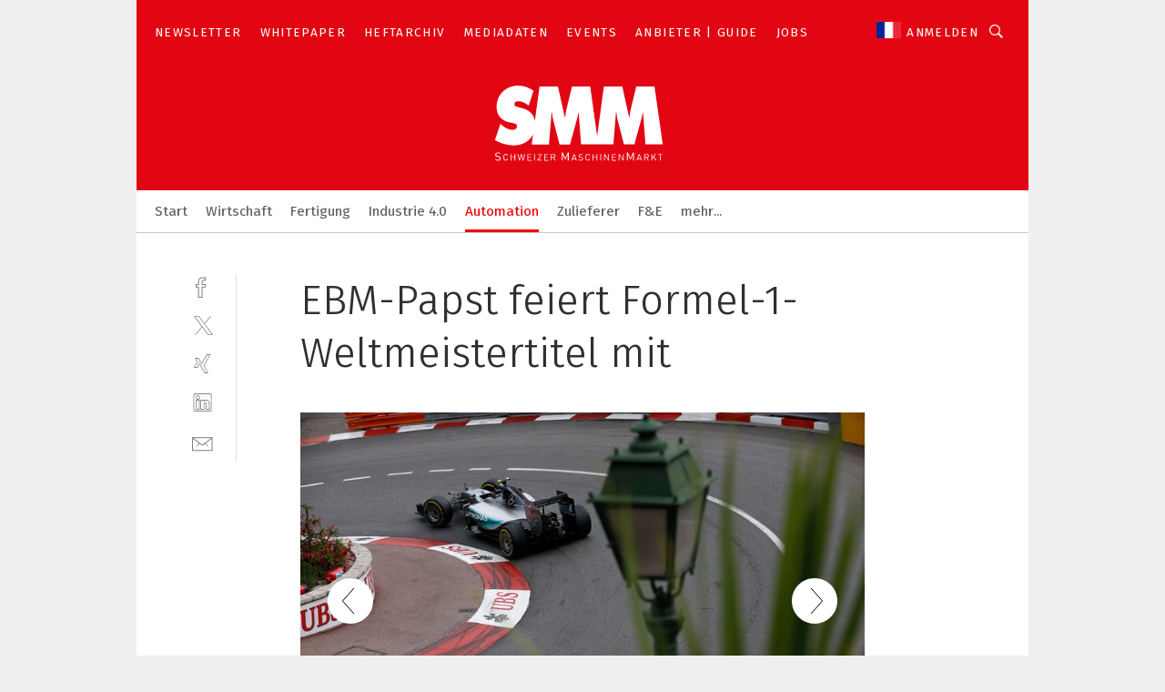

--- FILE ---
content_type: text/html; charset=UTF-8
request_url: https://www.maschinenmarkt.ch/ebm-papst-feiert-formel-1-weltmeistertitel-mit-gal-508383/?p=79
body_size: 34724
content:
<!DOCTYPE html><html lang="de">
<head>
			<meta http-equiv="X-UA-Compatible" content="IE=edge">
	<meta http-equiv="Content-Type" content="text/html; charset=UTF-8">
<meta name="charset" content="utf-8">
<meta name="language" content="de">
<meta name="robots" content="INDEX,FOLLOW,NOODP">
<meta property="description" content="Rückblick auf eine erfolgreiche Formel-1-Saison für Mercedes AMG Petronas und EBM-Papst.">
<meta property="og:description" content="Rückblick auf eine erfolgreiche Formel-1-Saison für Mercedes AMG Petronas und EBM-Papst.">
<meta property="og:title" content="EBM-Papst feiert Formel-1-Weltmeistertitel mit">
<meta property="og:image" content="https://cdn1.vogel.de/neOmTV8GbOqzX-_XBlyyOJFpU34=/fit-in/300x300/filters:format(jpg):quality(80)/images.vogel.de/vogelonline/bdb/937500/937577/original.jpg">
<meta property="og:image:width" content="300">
<meta property="og:image:height" content="300">
<meta name="theme-color" content="#ffffff">
<meta name="msapplication-TileColor" content="#ffffff">
<meta name="apple-mobile-web-app-title" content="SMM Schweizer Maschinenmarkt">
<meta name="application-name" content="SMM Schweizer Maschinenmarkt">
<meta name="facebook-domain-verification" content="995pvbhba6uij2xwrs6ta8gzelnp6c">	<meta name="viewport" content="width=device-width,initial-scale=1.0">
	<meta name="robots" content="max-snippet:-1, max-image-preview:large, max-video-preview:-1">

<title>EBM-Papst feiert Formel-1-Weltmeistertitel mit ||  Bild 79 / 212</title>
<link href="https://www.maschinenmarkt.ch/ebm-papst-feiert-formel-1-weltmeistertitel-mit-gal-508383/?p=79" rel="canonical">
<link href="https://cdn2.vogel.de/applications/28/scss/basic.css?v=1.075" media="screen,print" rel="stylesheet" type="text/css">
	<link rel="preconnect" href="https://cdn1.vogel.de/" crossorigin>
	<link rel="dns-prefetch" href="https://cdn1.vogel.de">
	<link rel="preconnect" href="https://cdn2.vogel.de/" crossorigin>
	<link rel="dns-prefetch" href="https://cdn2.vogel.de">
	<link rel="preconnect" href="https://c.delivery.consentmanager.net">
	<link rel="preconnect" href="https://cdn.consentmanager.net">
	<link rel="apple-touch-icon" sizes="180x180" href="/apple-touch-icon.png">
	<link rel="icon" type="image/png" sizes="192x192" href="/web-app-manifest-192x192.png">
	<link rel="icon" type="image/png" sizes="512x512" href="/web-app-manifest-512x512.png">
	<link rel="icon" type="image/png" sizes="96x96" href="/favicon-96x96.png">
	<link rel="icon" type="image/svg+xml" href="/favicon.svg">
	<link rel="shortcut icon" type="image/x-icon" href="/favicon.ico">
	<link rel="icon" type="image/x-icon" href="/favicon.ico">
	<link rel="alternate" href="/rss/news.xml"
	      type="application/rss+xml" title="RSS-Feed News">
	<link rel="alternate" href="/atom/news.xml"
	      type="application/atom+xml" title="ATOM-Feed News">

<script  src="https://cdn2.vogel.de/js/bundle.js?v=1.3"></script>
<script >
    //<!--
    window.gdprAppliesGlobally=true;if(!("cmp_id" in window)||window.cmp_id<1){window.cmp_id=28861}if(!("cmp_cdid" in window)){window.cmp_cdid="dad7ce8852c7"}if(!("cmp_params" in window)){window.cmp_params="&usedesign=37996"}if(!("cmp_host" in window)){window.cmp_host="b.delivery.consentmanager.net"}if(!("cmp_cdn" in window)){window.cmp_cdn="cdn.consentmanager.net"}if(!("cmp_proto" in window)){window.cmp_proto="https:"}if(!("cmp_codesrc" in window)){window.cmp_codesrc="1"}window.cmp_getsupportedLangs=function(){var b=["DE","EN","FR","IT","NO","DA","FI","ES","PT","RO","BG","ET","EL","GA","HR","LV","LT","MT","NL","PL","SV","SK","SL","CS","HU","RU","SR","ZH","TR","UK","AR","BS"];if("cmp_customlanguages" in window){for(var a=0;a<window.cmp_customlanguages.length;a++){b.push(window.cmp_customlanguages[a].l.toUpperCase())}}return b};window.cmp_getRTLLangs=function(){var a=["AR"];if("cmp_customlanguages" in window){for(var b=0;b<window.cmp_customlanguages.length;b++){if("r" in window.cmp_customlanguages[b]&&window.cmp_customlanguages[b].r){a.push(window.cmp_customlanguages[b].l)}}}return a};window.cmp_getlang=function(j){if(typeof(j)!="boolean"){j=true}if(j&&typeof(cmp_getlang.usedlang)=="string"&&cmp_getlang.usedlang!==""){return cmp_getlang.usedlang}var g=window.cmp_getsupportedLangs();var c=[];var f=location.hash;var e=location.search;var a="languages" in navigator?navigator.languages:[];if(f.indexOf("cmplang=")!=-1){c.push(f.substr(f.indexOf("cmplang=")+8,2).toUpperCase())}else{if(e.indexOf("cmplang=")!=-1){c.push(e.substr(e.indexOf("cmplang=")+8,2).toUpperCase())}else{if("cmp_setlang" in window&&window.cmp_setlang!=""){c.push(window.cmp_setlang.toUpperCase())}else{if(a.length>0){for(var d=0;d<a.length;d++){c.push(a[d])}}}}}if("language" in navigator){c.push(navigator.language)}if("userLanguage" in navigator){c.push(navigator.userLanguage)}var h="";for(var d=0;d<c.length;d++){var b=c[d].toUpperCase();if(g.indexOf(b)!=-1){h=b;break}if(b.indexOf("-")!=-1){b=b.substr(0,2)}if(g.indexOf(b)!=-1){h=b;break}}if(h==""&&typeof(cmp_getlang.defaultlang)=="string"&&cmp_getlang.defaultlang!==""){return cmp_getlang.defaultlang}else{if(h==""){h="EN"}}h=h.toUpperCase();return h};(function(){var n=document;var p=n.getElementsByTagName;var q=window;var f="";var b="_en";if("cmp_getlang" in q){f=q.cmp_getlang().toLowerCase();if("cmp_customlanguages" in q){for(var h=0;h<q.cmp_customlanguages.length;h++){if(q.cmp_customlanguages[h].l.toUpperCase()==f.toUpperCase()){f="en";break}}}b="_"+f}function g(i,e){var t="";i+="=";var s=i.length;var d=location;if(d.hash.indexOf(i)!=-1){t=d.hash.substr(d.hash.indexOf(i)+s,9999)}else{if(d.search.indexOf(i)!=-1){t=d.search.substr(d.search.indexOf(i)+s,9999)}else{return e}}if(t.indexOf("&")!=-1){t=t.substr(0,t.indexOf("&"))}return t}var j=("cmp_proto" in q)?q.cmp_proto:"https:";if(j!="http:"&&j!="https:"){j="https:"}var k=("cmp_ref" in q)?q.cmp_ref:location.href;var r=n.createElement("script");r.setAttribute("data-cmp-ab","1");var c=g("cmpdesign","");var a=g("cmpregulationkey","");var o=g("cmpatt","");r.src=j+"//"+q.cmp_host+"/delivery/cmp.php?"+("cmp_id" in q&&q.cmp_id>0?"id="+q.cmp_id:"")+("cmp_cdid" in q?"cdid="+q.cmp_cdid:"")+"&h="+encodeURIComponent(k)+(c!=""?"&cmpdesign="+encodeURIComponent(c):"")+(a!=""?"&cmpregulationkey="+encodeURIComponent(a):"")+(o!=""?"&cmpatt="+encodeURIComponent(o):"")+("cmp_params" in q?"&"+q.cmp_params:"")+(n.cookie.length>0?"&__cmpfcc=1":"")+"&l="+f.toLowerCase()+"&o="+(new Date()).getTime();r.type="text/javascript";r.async=true;if(n.currentScript&&n.currentScript.parentElement){n.currentScript.parentElement.appendChild(r)}else{if(n.body){n.body.appendChild(r)}else{var m=p("body");if(m.length==0){m=p("div")}if(m.length==0){m=p("span")}if(m.length==0){m=p("ins")}if(m.length==0){m=p("script")}if(m.length==0){m=p("head")}if(m.length>0){m[0].appendChild(r)}}}var r=n.createElement("script");r.src=j+"//"+q.cmp_cdn+"/delivery/js/cmp"+b+".min.js";r.type="text/javascript";r.setAttribute("data-cmp-ab","1");r.async=true;if(n.currentScript&&n.currentScript.parentElement){n.currentScript.parentElement.appendChild(r)}else{if(n.body){n.body.appendChild(r)}else{var m=p("body");if(m.length==0){m=p("div")}if(m.length==0){m=p("span")}if(m.length==0){m=p("ins")}if(m.length==0){m=p("script")}if(m.length==0){m=p("head")}if(m.length>0){m[0].appendChild(r)}}}})();window.cmp_addFrame=function(b){if(!window.frames[b]){if(document.body){var a=document.createElement("iframe");a.style.cssText="display:none";if("cmp_cdn" in window&&"cmp_ultrablocking" in window&&window.cmp_ultrablocking>0){a.src="//"+window.cmp_cdn+"/delivery/empty.html"}a.name=b;document.body.appendChild(a)}else{window.setTimeout(window.cmp_addFrame,10,b)}}};window.cmp_rc=function(h){var b=document.cookie;var f="";var d=0;while(b!=""&&d<100){d++;while(b.substr(0,1)==" "){b=b.substr(1,b.length)}var g=b.substring(0,b.indexOf("="));if(b.indexOf(";")!=-1){var c=b.substring(b.indexOf("=")+1,b.indexOf(";"))}else{var c=b.substr(b.indexOf("=")+1,b.length)}if(h==g){f=c}var e=b.indexOf(";")+1;if(e==0){e=b.length}b=b.substring(e,b.length)}return(f)};window.cmp_stub=function(){var a=arguments;__cmp.a=__cmp.a||[];if(!a.length){return __cmp.a}else{if(a[0]==="ping"){if(a[1]===2){a[2]({gdprApplies:gdprAppliesGlobally,cmpLoaded:false,cmpStatus:"stub",displayStatus:"hidden",apiVersion:"2.0",cmpId:31},true)}else{a[2](false,true)}}else{if(a[0]==="getUSPData"){a[2]({version:1,uspString:window.cmp_rc("")},true)}else{if(a[0]==="getTCData"){__cmp.a.push([].slice.apply(a))}else{if(a[0]==="addEventListener"||a[0]==="removeEventListener"){__cmp.a.push([].slice.apply(a))}else{if(a.length==4&&a[3]===false){a[2]({},false)}else{__cmp.a.push([].slice.apply(a))}}}}}}};window.cmp_gppstub=function(){var a=arguments;__gpp.q=__gpp.q||[];if(!a.length){return __gpp.q}var g=a[0];var f=a.length>1?a[1]:null;var e=a.length>2?a[2]:null;if(g==="ping"){return{gppVersion:"1.0",cmpStatus:"stub",cmpDisplayStatus:"hidden",apiSupport:[],currentAPI:"",cmpId:31}}else{if(g==="addEventListener"){__gpp.e=__gpp.e||[];if(!("lastId" in __gpp)){__gpp.lastId=0}__gpp.lastId++;var c=__gpp.lastId;__gpp.e.push({id:c,callback:f});return{eventName:"listenerRegistered",listenerId:c,data:true}}else{if(g==="removeEventListener"){var h=false;__gpp.e=__gpp.e||[];for(var d=0;d<__gpp.e.length;d++){if(__gpp.e[d].id==e){__gpp.e[d].splice(d,1);h=true;break}}return{eventName:"listenerRemoved",listenerId:e,data:h}}else{if(g==="hasSection"||g==="getSection"||g==="getField"||g==="getGPPString"){return null}else{__gpp.q.push([].slice.apply(a))}}}}};window.cmp_msghandler=function(d){var a=typeof d.data==="string";try{var c=a?JSON.parse(d.data):d.data}catch(f){var c=null}if(typeof(c)==="object"&&c!==null&&"__cmpCall" in c){var b=c.__cmpCall;window.__cmp(b.command,b.parameter,function(h,g){var e={__cmpReturn:{returnValue:h,success:g,callId:b.callId}};d.source.postMessage(a?JSON.stringify(e):e,"*")})}if(typeof(c)==="object"&&c!==null&&"__uspapiCall" in c){var b=c.__uspapiCall;window.__uspapi(b.command,b.version,function(h,g){var e={__uspapiReturn:{returnValue:h,success:g,callId:b.callId}};d.source.postMessage(a?JSON.stringify(e):e,"*")})}if(typeof(c)==="object"&&c!==null&&"__tcfapiCall" in c){var b=c.__tcfapiCall;window.__tcfapi(b.command,b.version,function(h,g){var e={__tcfapiReturn:{returnValue:h,success:g,callId:b.callId}};d.source.postMessage(a?JSON.stringify(e):e,"*")},b.parameter)}if(typeof(c)==="object"&&c!==null&&"__gppCall" in c){var b=c.__gppCall;window.__gpp(b.command,function(h,g){var e={__gppReturn:{returnValue:h,success:g,callId:b.callId}};d.source.postMessage(a?JSON.stringify(e):e,"*")},b.parameter,"version" in b?b.version:1)}};window.cmp_setStub=function(a){if(!(a in window)||(typeof(window[a])!=="function"&&typeof(window[a])!=="object"&&(typeof(window[a])==="undefined"||window[a]!==null))){window[a]=window.cmp_stub;window[a].msgHandler=window.cmp_msghandler;window.addEventListener("message",window.cmp_msghandler,false)}};window.cmp_setGppStub=function(a){if(!(a in window)||(typeof(window[a])!=="function"&&typeof(window[a])!=="object"&&(typeof(window[a])==="undefined"||window[a]!==null))){window[a]=window.cmp_gppstub;window[a].msgHandler=window.cmp_msghandler;window.addEventListener("message",window.cmp_msghandler,false)}};window.cmp_addFrame("__cmpLocator");if(!("cmp_disableusp" in window)||!window.cmp_disableusp){window.cmp_addFrame("__uspapiLocator")}if(!("cmp_disabletcf" in window)||!window.cmp_disabletcf){window.cmp_addFrame("__tcfapiLocator")}if(!("cmp_disablegpp" in window)||!window.cmp_disablegpp){window.cmp_addFrame("__gppLocator")}window.cmp_setStub("__cmp");if(!("cmp_disabletcf" in window)||!window.cmp_disabletcf){window.cmp_setStub("__tcfapi")}if(!("cmp_disableusp" in window)||!window.cmp_disableusp){window.cmp_setStub("__uspapi")}if(!("cmp_disablegpp" in window)||!window.cmp_disablegpp){window.cmp_setGppStub("__gpp")};
    //-->
</script>
<script >
    //<!--
    
				window.cmp_block_inline = true;
				window.cmp_block_unkown = false;
				window.cmp_block_sync = false;
				window.cmp_block_img = false;
				window.cmp_block_samedomain = false;
				window.cmp_setlang = "DE";
			
    //-->
</script>
<script  src="https://cdn2.vogel.de/js/vendors/touchswipe/jquery.touchswipe.min.js"></script>
<script type="text/plain" data-cmp-vendor="c5035" class="cmplazyload" data-cmp-block="contentpass">
    //<!--
    
                             
                     function isFirefox() {
                            return navigator.userAgent.toLowerCase().indexOf("firefox") >= 0;
                            }
                         $(document).ready(function () {
                         console.log(isFirefox());
                        var is_adblocker = false;
                        // keine Recht für Google
                        if (typeof adsBlocked == "undefined") {
                            function adsBlocked(callback) {
                                if (typeof __tcfapi != "undefined") {
                                    __tcfapi("addEventListener", 2, function (tcData, success) {
                                        var x = __tcfapi("getCMPData");
                                        if (
                                            "purposeConsents" in x &&
                                            "1" in x.purposeConsents && x.purposeConsents["1"] &&
                                            "vendorConsents" in x && "755" in x.vendorConsents && x.vendorConsents["755"]
                                        ) {
                                            if(isFirefox()){
                                            
                                                $req = fetch(new Request("https://pagead2.googlesyndication.com",{method:"HEAD",mode:"no-cors"}));
                                                $req.then(function (response) {
                                                    return response;
                                                }).then(function (response) {
                                                    callback(false);
                                                }).catch(function (exception) {
                                                    callback(true);
                                                });
                                            }
                                            else{
                                                var ADS_URL = "https://pagead2.googlesyndication.com/pagead/js/adsbygoogle.js";
                                                var xhr = new XMLHttpRequest();
                                                xhr.onreadystatechange = function () {
                                                    if (xhr.readyState == XMLHttpRequest.DONE) {
                                                        callback(xhr.status === 0 || xhr.responseURL !== ADS_URL);
                                                    }
                                                };
                                                xhr.open("HEAD", ADS_URL, true);
                                                xhr.send(null);
                                            }
                                           
                                            
                        
                                        } else {
                                            callback(true);
                                        }
                                    });
                                } else {
                                    callback(true);
                                }
                            }
                        }
                        // AdsBlocked - Funktion wird erst später geladen und auch nicht mit Contentpass!!!!
                        adsBlocked(function (blocked) {
                            is_adblocker = !!blocked ;
                            console.log(is_adblocker?"Ads blocked":"Ads not Blocked");
                            if (typeof __tcfapi != "undefined") {
                                __tcfapi("addEventListener", 2, function (tcData, success) {
                                    var cmpdata = __tcfapi("getCMPData");
                                    // Wenn keine Zustimmung für GoogleAds vorhanden ist
                                    if ((!success ||
                                            is_adblocker ||
                                            !("vendorConsents" in cmpdata) ||
                                            !("755" in cmpdata.vendorConsents) ||
                                            !(cmpdata.vendorConsents["755"])) && 
                                            (tcData.eventStatus === "tcloaded" || tcData.eventStatus === "useractioncomplete")
                                        ) {
                                        $.get("/wb/1/", function (OBJ_response) {
                                            if (OBJ_response.content) {
                                                var OBJ_element = document.createElement("div");
                                                $(OBJ_element).append(OBJ_response.content);
                                                $("body").prepend(OBJ_element.firstChild);
                                            }
                                        });
                                        $.get("/wb/2/", function (OBJ_response) {
                                            if (OBJ_response.content) {
                                                var OBJ_element_ref = document.getElementById("advertisement_06");
                                                var OBJ_element = document.createElement("div");
                                                $(OBJ_element).append(OBJ_response.content);
                                                OBJ_element_ref.append(OBJ_element.firstChild);
                                            }
                                        });
                                        $.get("/wb/3/", function (OBJ_response) {
                                            if (OBJ_response.content) {
                                                var OBJ_element_ref = document.getElementById("advertisement_04");
                                                var OBJ_element = document.createElement("div");
                                                $(OBJ_element).append(OBJ_response.content);
                                                OBJ_element_ref.append(OBJ_element.firstChild);
                                            }
                                        });
                                    }
                                    __tcfapi("removeEventListener", 2, function (success) {}, tcData.listenerId);
                                });
                            }
                        });
                        });
    //-->
</script>
	<!--[if lt IE 9]>
	<script>document.createElement("video");
	document.createElement("header");
	document.createElement("section");
	document.createElement("article");
	document.createElement("footer");</script>
	<![endif]-->

    <!-- truffle.one blockiert bis zum Consent -->
    <script type="text/plain" class="cmplazyload" data-cmp-vendor="c58464">
        var jss = document.getElementsByTagName("script");
        for (var j = jss.length; j >= 0; j--) {
            if (jss[j]) {
                if (jss[j].getAttribute("src") && jss[j].getAttribute("src").indexOf("api.truffle.one/static/getWebData.js") != -1) {
                    jss[j].parentNode.removeChild(jss[j]);
                }
            }
        }
        var t1_params = t1_params || [];
        t1_params.push(["118", "118"]);
        var t = document["createElement"]("script"), i;
        t["type"] = "text/javascript";
        t["src"] = window["location"]["href"]["split"]("/")[0] + "//api.truffle.one/static/getWebData.js";
        i = document["getElementsByTagName"]("script")[0];
        i["parentNode"]["insertBefore"](t, i);
    </script>
	
    <script class="cmplazyload" data-cmp-block="contentpass" data-cmp-vendor="755"
            data-cmp-src="https://securepubads.g.doubleclick.net/tag/js/gpt.js" type="text/plain"></script>

    <script type="text/plain" class="cmplazyload" data-cmp-vendor="755" data-cmp-block="contentpass">
        var googletag = googletag || {};
        googletag.cmd = googletag.cmd || [];
    </script>

            <!-- This nees to be 'text/plain' otherwise banners wont work -->
	    <!-- GPT -->
	    <script type="text/plain" class="cmplazyload" data-cmp-vendor="755" data-cmp-block="contentpass">

		    try
		    {
			    // Array anlegen fuer spaetere Speicherung
			    var ARR_unknown_slots = [];

			    googletag.cmd.push(function ()
			    {

				    // Client
				    var STR_client = "/2686/maschinenmarkt.ch/automation_antriebe_gallery";

                    // Groessen
                    var ARR_sizes = [{"type":"slot","size":[[960,252],[980,90],[728,90],[468,60],[1,1]],"mappings":[[[0,0],[1,1]],[[1025,0],[[960,252],[728,90],[468,60],[1,1]]],[[1300,0],[[960,252],[980,90],[728,90],[468,60],[1,1]]]],"id":"advertisement_01"},{"type":"slot","size":[[420,600],[300,600],[160,600],[1,1]],"mappings":[[[0,0],[1,1]],[[1025,0],[[420,600],[300,600],[160,600],[1,1]]]],"id":"advertisement_02"},{"type":"slot","size":[[161,600],[121,600],[1,1]],"mappings":[[[0,0],[1,1]],[[1025,0],[[161,600],[121,600],[1,1]]]],"id":"advertisement_03"},{"type":"slot","size":[[1180,250],[960,250],[728,91],[301,630],[301,330],[301,280],[301,180]],"mappings":[[[0,0],[[301,180],[301,280],[1,1]]],[[1025,0],[[960,250],[728,91],[1,1]]],[[1541,0],[[1180,250],[960,250],[728,91],[1,1]]]],"id":"advertisement_04"},{"type":"slot","size":[[300,631],[300,630],[300,331],[300,330],[300,281],[300,280],[1,1]],"mappings":[[[0,0],[[300,631],[300,630],[300,331],[300,330],[300,281],[300,280],[1,1]]]],"id":"advertisement_06"}];

                    // Groessen durchlaufen
                    for (var INT_i = 0; INT_i < ARR_sizes.length; INT_i++) {

                        // Mapping vorhanden
                        if (ARR_sizes[INT_i].mappings) {

                            // Mappings durchlaufen
                            var OBJ_size_mapping = googletag.sizeMapping();
                            for (var INT_j = 0; INT_j < ARR_sizes[INT_i].mappings.length; INT_j++) {
                                OBJ_size_mapping.addSize(ARR_sizes[INT_i].mappings[INT_j][0], ARR_sizes[INT_i].mappings[INT_j][1]);
                            } // end for

                        } // end if

                        // Typen
                        switch (ARR_sizes[INT_i].type) {

                            // Slot:
                            case "slot":
                                googletag
                                    .defineSlot(STR_client, ARR_sizes[INT_i].size, ARR_sizes[INT_i].id)
                                    .defineSizeMapping(OBJ_size_mapping.build())
                                    .setCollapseEmptyDiv(true, true)
                                    .addService(googletag.pubads());
                                console.debug("Ad Slot " + ARR_sizes[INT_i].id + " created " );
                                break;
                                
                            //Fluid
                            case "fluid":
                                googletag
                                    .defineSlot(ARR_sizes[INT_i].path, ARR_sizes[INT_i].size, ARR_sizes[INT_i].id)
                                    .setCollapseEmptyDiv(true, true)
                                    .addService(googletag.pubads());
                                console.debug("Ad Slot " + ARR_sizes[INT_i].id + " created ");
                                break;

                            default:
	                            console.debug("Ad Slot unknown");

                        } // end switch

                    } // end for
console.debug("hier beginnt targeting 'wallpaper'");
	                // Banner aktivieren
	                googletag.pubads().setTargeting("kw", 'wallpaper');
console.debug("hier targeting ende 'wallpaper'");
console.debug("slotRequested anfang");
	                googletag.pubads().addEventListener("slotRequested", function (event)
	                {
		                // Nachricht in Konsole
		                console.debug("Ad Slot " + event.slot.getSlotElementId() + " requested");
	                });

                    googletag.pubads().addEventListener("slotResponseReceived", function (event) {
                        // Nachricht in Konsole
                        console.debug("Ad Slot " + event.slot.getSlotElementId() + " response received");
                    });
                    googletag.pubads().addEventListener("slotRenderEnded", function (event) {

                        try {

                            // Creative geladen
                            if (
                                //typeof event.creativeId !== "undefined" && event.creativeId !== null &&
                                typeof event.slot !== "undefined"
                            ) {

                                // Slot nicht leer
                                if (!event.isEmpty) {

                                    // Nachricht in Konsole
                                    console.debug("Ad Slot " + event.slot.getSlotElementId() + " rendered");
                                    
                                    // Slot als jQuery Objekt speichern
                                    var OBJ_slot = $("div#" + event.slot.getSlotElementId());

                                    // Slot einblenden (falls ausgeblendet)
                                    OBJ_slot.show();
                                    
                                    // Eigene Slots durchlaufen (keine Manipulation von z.B. BusinessAd)
                                    var BOO_found = false;

                                    for (var INT_i = 0; INT_i < ARR_sizes.length; INT_i++) {

                                        // Slot bekannt
                                        if (event.slot.getSlotElementId() === ARR_sizes[INT_i].id) {

                                            // Element gefunden
                                            BOO_found = true;
                                         
                                            // iFrame
                                            var OBJ_iframe = OBJ_slot.find("iframe");


                                            // Kein iFrame, aber Tracking-Pixel
                                            if (
                                                OBJ_slot.find("ins>ins").length > 0 &&
                                                OBJ_slot.find("ins>ins").height() === 1
                                            ) {

                                                // Slot ausblenden
                                                OBJ_slot.hide();

                                                // Nachricht in Konsole
                                                console.debug("Ad Slot " + event.slot.getSlotElementId() +
                                                    " hidden (ins)");

                                            }
                                            // iFrame vorhanden
                                            else if (OBJ_iframe.length > 0) {
                                                // iFrame
                                                var OBJ_iframe_content = OBJ_iframe.contents();

                                                // Tracking-Pixel nicht vorhanden
                                                if (
                                                    (
                                                        OBJ_iframe_content.find("body>img").length === 0 ||
                                                        OBJ_iframe_content.find("body>img").height() > 1
                                                    ) &&
                                                    (
                                                        OBJ_iframe_content.find("body>div>img").length ===
                                                        0 ||
                                                        OBJ_iframe_content.find("body>div>img").height() >
                                                        1
                                                    ) &&
                                                    OBJ_iframe_content.find("body>div>amp-pixel").length ===
                                                    0 &&
                                                    OBJ_iframe_content.find("body>amp-pixel").length === 0
                                                ) {
                                                    let native_ad = OBJ_iframe_content.find(".native-ad").length;
                                                    
                                                    // Background transparent im iFrame
                                                    OBJ_iframe_content.find("head").append('<style type="text/css">body{background: transparent !important;}</style>');

                                                    if(native_ad == 1){

                                                        // Stylesheet ebenfalls in iFrame kopieren
                                                        var STR_stylesheet = "https://cdn2.vogel.de/applications/28/scss/native-ads.css?v=0.19";
                                                        OBJ_iframe_content.find("head").append($("<link/>", {
                                                            rel: "stylesheet",
                                                            href: STR_stylesheet,
                                                            type: "text/css"
                                                        }));
                                                         // CSS-Klasse der Buchung nach aussen uebertragen (nur div)
                                                        OBJ_slot.find("div:first").addClass(
                                                            OBJ_iframe_content.find(".native-ad").attr("class")
                                                        );
                                                        // Klasse in Iframe löschen
                                                        OBJ_iframe_content.find(".native-ad").attr("class","");
    
                                                        OBJ_slot.find("div:first").addClass(
                                                        OBJ_iframe_content.find("body>div>article:not(#whitespace_click)").attr("class")
                                                        );

                                                        OBJ_slot.find("div:first").addClass(
                                                        OBJ_iframe_content.find("body>article:not(#whitespace_click)").attr("class")
                                                        );
                                                    OBJ_iframe_content.find("body>div>article:not(#whitespace_click)").attr("class", "");
                                                    OBJ_iframe_content.find("body>article:not(#whitespace_click)").attr("class", "");
    
                                                        // Nachricht in Konsole
                                                        console.debug("Ad Slot " + event.slot.getSlotElementId() +
                                                            " manipulated: native-ad");

                                                    }else{
                                                    let infClasses = ".lb728, .fs468, .sky, .ca300, .hs2, .sky_hs2, .hs1_160, .hs1_120, .sky_hs1,.sky_hs2, .billboard,.sky_bg980_r,.bb399, .sky, .sky_left, .billboard_inText,.sky_second_160,.sky_second_161,.sky_fixed,.bg_lb, .wall_lb";
                                                    // CSS-Klasse der Buchung nach aussen uebertragen (nur div)
                                                    OBJ_slot.find("div:first").addClass(
                                                        OBJ_iframe_content.find(infClasses).attr("class")
                                                    );
                                                    // Nach Außen übertragene Klasse entfernen
                                                    OBJ_iframe_content.find(infClasses).attr("class", "");
                                               
                                                    // Style und whitespace_click muss mit raus fuer brandgate
                                                    OBJ_iframe_content.find("body>style:first").clone().insertBefore(OBJ_slot.find("div:first"));
                                                    OBJ_iframe_content.find("div#whitespace_click").css('height', '100%');
                                                    OBJ_iframe_content.find("div#whitespace_click").insertBefore(OBJ_slot.find("div:first"));


                                                    // Nachricht in Konsole
                                                    console.debug("Ad Slot " + event.slot.getSlotElementId() +
                                                        " manipulated no native-ad");
                                                    }
                                                    
                                                    
                                                } else {

                                                    // Slot ausblenden
                                                    OBJ_iframe.hide();

                                                    // Nachricht in Konsole
                                                    console.debug("Ad Slot " + event.slot.getSlotElementId() +
                                                        " hidden (iframe img/amp-pixel)");

                                                } // end if

                                            }
                                            // Kein iFrame, aber Tracking-Pixel
                                            else if (OBJ_slot.find("img").height() === 1) {

                                                // Slot ausblenden
                                                OBJ_slot.hide();

                                                // Nachricht in Konsole
                                                console.debug("Ad Slot " + event.slot.getSlotElementId() +
                                                    " hidden (img)");

                                            } // end if

                                        } // end if

                                    } // end for

                                    // Slot nicht gefunden
                                    if (!BOO_found) {

                                        // Slot merken, ausblenden und Nachrichten in Konsole
                                        var STR_ba_id = event.slot.getSlotElementId();

                                        setTimeout(function () {
                                            var OBJ_ba = $("#" + STR_ba_id);
                                            if (
                                                OBJ_ba.is(":visible") === false ||
                                                OBJ_ba.is(":hidden") === true
                                            ) {
                                                ARR_unknown_slots.push(STR_ba_id);
                                                console.debug("Ad Slot " + STR_ba_id + " unknown empty");
                                            } else {
                                                console.debug("Ad Slot " + STR_ba_id + " unkown");
                                            }
                                        }, 500);

                                    } // end if

                                } else {
                                    // Entfernen von nicht gerenderten Werbeanzeigen, damit Darstellung in Zweierelement passt
									let adElement = document.getElementById(event.slot.getSlotElementId());
									
									if (adElement && adElement.parentNode) {
									    let parentNodeOfAdDiv = adElement.parentNode;
									
									    if (
									        parentNodeOfAdDiv.tagName === "SECTION" &&
									        parentNodeOfAdDiv.getAttribute("data-section-id") &&
									        parentNodeOfAdDiv.getAttribute("data-section-id").includes("section_advertisement")
									    ) {
									        parentNodeOfAdDiv.remove();
									    }
									}
                                } // end if

                            } // end if

                        } catch (OBJ_err) {
                            console.debug(OBJ_err);
                        }

                    });
                    
                     							console.debug("ABA_CLIENT_ENABLED is true");
                            if (typeof t1_aba === "function") {
                                try {
                                    // Versuche, t1_aba aufzurufen
                                    t1_aba(googletag, function(updatedGoogletag) {
                                        // enableSingleRequest und enableServices aufrufen, nachdem die Anfrage abgeschlossen ist
                                        updatedGoogletag.pubads().enableSingleRequest();
                                        updatedGoogletag.enableServices();
                                        console.log("T1: GPT enabled after ABA targeting.");
                                        console.debug("Slots created");
                                        googletag = updatedGoogletag;
                                        initDisplay();
                                    });
                                } catch (error) {
                                    // Fallback im Fehlerfall des t1_aba-Aufrufs
                                    console.log("T1: Error calling t1_aba: ", error);
                                    googletag.pubads().enableSingleRequest();
                                    googletag.enableServices();
                                    console.debug("Slots created");
                                    initDisplay();
                                }
                            } else {
                                // Wenn t1_aba nicht definiert ist, enableServices direkt aufrufen
                                console.log("T1: t1_aba not defined");
                                googletag.pubads().enableSingleRequest();
                                googletag.enableServices();
                                console.debug("Slots created");
                                initDisplay();
                            }
                        
           
                  
                    });
        
                    } catch (OBJ_err) {
                        // Nix
                        console.warn("Ad Error - define /2686/maschinenmarkt.ch/automation_antriebe_gallery");
            } // end try
        </script>
                <script type="text/plain" class="cmplazyload" data-cmp-vendor="755" data-cmp-block="contentpass">
            function displaydfp() {
                try {
                    googletag.cmd.push(
                        function () {
                            let d = [];
                            window.googletag.pubads().getSlots().forEach(function(element){
                                if ($("#" + element.getSlotId().getDomId()).length === 0) {
                                    d.push(element.getSlotId().getDomId());
                                } else {
                                    googletag.display(element.getSlotId().getDomId());
                                }
                            });
                            console.debug("all Slots displayed");
                            console.debug({"not used Slots": d});
                        });
                } catch (e) {
                    console.debug(e);
                }
            }
            
            function initDisplay(){
                  if (document.readyState === 'loading') {
                    document.addEventListener('DOMContentLoaded', displaydfp);
                } else {
                    displaydfp();
                }
            }

        </script>
    	<!-- No BusinessAd: Data missing -->
		<!-- GTM Vars -->
	<script>
		var dataLayer = [
			{
				"environment": "production", // Umgebung
				"id": "28", // App-ID
                                				"content_type": "artikelgalerie",
                                                				"logged_in": false, // User is logged in
				"accessToPaid": false, // Access paid
								"dimension1": "smm:artikelgalerie:508383 ebm-papst-feiert-formel-1-weltmeistertitel-mit--bild-79-212", // Shortcut:Type:ID
								"dimension2": "smm:themen:automation_antriebe", // Shortcut:"themen":Channel
				"dimension4": "508383", // Content-ID
				"dimension7": "/ebm-papst-feiert-formel-1-weltmeistertitel-mit-gal-508383/?p=79", // URL
																
			}
		];
	</script>
</head>
<body data-infinity-id="default" data-infinity-type="layout">
<!-- No Bookmark-layer -->    <!-- GTM Code -->
    <noscript>
        <iframe src="https://www.googletagmanager.com/ns.html?id=GTM-P3XJRGK"
                height="0" width="0" style="display:none;visibility:hidden"></iframe>
    </noscript>
    <!-- Automatisches Blockieren vom CMP vermeiden -->
    <script type="text/plain" class="cmplazyload" data-cmp-vendor="s905"  data-cmp-block="contentpass" >(function (w, d, s, l, i)
		{
			w[l] = w[l] || [];
			w[l].push({
				'gtm.start':
					new Date().getTime(), event: 'gtm.js'
			});
			var f = d.getElementsByTagName(s)[0],
				j = d.createElement(s), dl = l != 'dataLayer' ? '&l=' + l : '';
			j.async = true;
			j.src =
				'https://www.googletagmanager.com/gtm.js?id=' + i + dl;
			f.parentNode.insertBefore(j, f);
		})(window, document, 'script', 'dataLayer', 'GTM-P3XJRGK');
	</script>
	<!-- GA Code: no config found -->

<!-- No Jentis --><!-- No Jentis Datalayer -->		<div id="advertisement_01" class="cmplazyload gpt inf-leaderboard" data-cmp-vendor="755"
         data-ad-id="advertisement_01" data-infinity-type="ad" data-infinity-id="v1/advertisement_01">
	</div>
    		<div id="advertisement_02" class="cmplazyload gpt " data-cmp-vendor="755"
         data-ad-id="advertisement_02" data-infinity-type="ad" data-infinity-id="v1/advertisement_02">
	</div>
	    	<div id="advertisement_03" class="cmplazyload gpt " data-cmp-vendor="755"
         data-ad-id="advertisement_03" data-infinity-type="ad" data-infinity-id="v1/advertisement_03">
	</div>
    		<div id="advertisement_11" class="cmplazyload gpt " data-cmp-vendor="755"
         data-ad-id="advertisement_11" data-infinity-type="ad" data-infinity-id="v1/advertisement_11">
	</div>
		<div id="advertisement_12" class="cmplazyload gpt " data-cmp-vendor="755"
         data-ad-id="advertisement_12" data-infinity-type="ad" data-infinity-id="v1/advertisement_12">
	</div>
<div class="inf-website">
	<div id="mainwrapper" class="inf-wrapper">
		<section class="inf-mainheader" data-hj-ignore-attributes>
	<div class="inf-mainheader__wrapper">
		<div class="inf-icon inf-icon--menu inf-mainheader__menu-icon"></div>
		
				
<ul class="inf-servicenav">
    	<a class="inf-btn inf-btn--small inf-btn--info inf-servicenav__btn" title=""
	   href="" style="display: none"></a>
    			<li class="inf-servicenav__item ">
				<a class=" inf-servicenav__link inf-flex inf-flex--a-center" title="Newsletter" rel="noopener"
                   href="&#x2F;newsletter&#x2F;anmeldungen&#x2F;" target="_self" id="menu-page_5fd123e761b84">

                    					<span class="inf-servicenav__item-name">
                    Newsletter                    </span>
                    				</a>
			</li>
        			<li class="inf-servicenav__item ">
				<a class=" inf-servicenav__link inf-flex inf-flex--a-center" title="Whitepaper" rel="noopener"
                   href="&#x2F;whitepaper&#x2F;" target="_self" id="menu-page_5f084ffe34f08">

                    					<span class="inf-servicenav__item-name">
                    Whitepaper                    </span>
                    				</a>
			</li>
        			<li class="inf-servicenav__item ">
				<a class=" inf-servicenav__link inf-flex inf-flex--a-center" title="Heftarchiv" rel="noopener"
                   href="&#x2F;heftarchiv&#x2F;" target="_self" id="menu-page_5f085742bd6f9">

                    					<span class="inf-servicenav__item-name">
                    Heftarchiv                    </span>
                    				</a>
			</li>
        			<li class="inf-servicenav__item ">
				<a class=" inf-servicenav__link inf-flex inf-flex--a-center" title="Mediadaten" rel="noopener"
                   href="&#x2F;fachmedien&#x2F;" target="_self" id="menu-page_666868329575c">

                    					<span class="inf-servicenav__item-name">
                    Mediadaten                    </span>
                    				</a>
			</li>
        			<li class="inf-servicenav__item ">
				<a class=" inf-servicenav__link inf-flex inf-flex--a-center" title="Events" rel="noopener"
                   href="&#x2F;events&#x2F;" target="_self" id="menu-page_5f0db9dc605e1">

                    					<span class="inf-servicenav__item-name">
                    Events                    </span>
                    				</a>
			</li>
        			<li class="inf-servicenav__item ">
				<a class=" inf-servicenav__link inf-flex inf-flex--a-center" title="Anbieter&#xFC;bersicht&#x20;auf&#x20;maschinenmarkt.ch" rel="noopener"
                   href="&#x2F;anbieter&#x2F;" target="_self" id="menu-page_5f08534d890f6">

                    					<span class="inf-servicenav__item-name">
                    Anbieter | Guide                    </span>
                    				</a>
			</li>
        			<li class="inf-servicenav__item ">
				<a class=" inf-servicenav__link inf-flex inf-flex--a-center" title="Jobs" rel="noopener"
                   href="&#x2F;jobs&#x2F;" target="_self" id="menu-page_5f1829d2508de">

                    					<span class="inf-servicenav__item-name">
                    Jobs                    </span>
                    				</a>
			</li>
        </ul>

		<div class="inf-mobile-menu">
			<img alt="Mobile-Menu" title="Mobile Menu" class="inf-mobile-menu__dropdown-arrow" src="https://cdn2.vogel.de/img/arrow_dropdown.svg">

			<form action="/suche/"
			      method="get"
			      class="inf-mobile-search">
				<label> <input type="text" placeholder="Suchbegriff eingeben"
				               class="inf-form-input-text inf-mobile-search__input" name="k"> </label>
				<button type="submit" id="search_submit_header-mobile" class="inf-icon inf-icon--search inf-mobile-search__button">
				</button>
			</form>
			
						<div class="inf-mobile-menu__cta-btn-wrapper">
								<a class="inf-btn inf-btn--info inf-full-width" title=""
				   href="" style="display: none"></a>
			</div>
			
						<ul class="inf-mobile-menu__content inf-mobile-menu__content--servicenav">
				<li class="inf-mobile-menu__item					"
			    id="page_5fd123e761b84-mobile">
				
								<a title="Newsletter"
				   href="&#x2F;newsletter&#x2F;anmeldungen&#x2F;"
					target="_self" rel="noopener"                   class="inf-mobile-menu__link"
                   id="menu-page_5fd123e761b84-mobile">
					Newsletter				</a>
				
				
								
			</li>
					<li class="inf-mobile-menu__item					"
			    id="page_5f084ffe34f08-mobile">
				
								<a title="Whitepaper"
				   href="&#x2F;whitepaper&#x2F;"
					target="_self" rel="noopener"                   class="inf-mobile-menu__link"
                   id="menu-page_5f084ffe34f08-mobile">
					Whitepaper				</a>
				
				
								
			</li>
					<li class="inf-mobile-menu__item					"
			    id="page_5f085742bd6f9-mobile">
				
								<a title="Heftarchiv"
				   href="&#x2F;heftarchiv&#x2F;"
					target="_self" rel="noopener"                   class="inf-mobile-menu__link"
                   id="menu-page_5f085742bd6f9-mobile">
					Heftarchiv				</a>
				
				
								
			</li>
					<li class="inf-mobile-menu__item					"
			    id="page_666868329575c-mobile">
				
								<a title="Mediadaten"
				   href="&#x2F;fachmedien&#x2F;"
					target="_self" rel="noopener"                   class="inf-mobile-menu__link"
                   id="menu-page_666868329575c-mobile">
					Mediadaten				</a>
				
				
								
			</li>
					<li class="inf-mobile-menu__item inf-relative					"
			    id="page_5f0db9dc605e1-mobile">
				
								<a title="Events"
				   href="&#x2F;events&#x2F;"
					target="_self" rel="noopener"                   class="inf-mobile-menu__link&#x20;inf-mobile-menu__link--with-subnav"
                   id="menu-page_5f0db9dc605e1-mobile">
					Events				</a>
				
				
													
										<a href="#" class="inf-subnav__icon inf-toggle inf-icon--arrow-dropdown"></a>
					
										<ul class="inf-mobile-subnav">
	
				<li class="inf-mobile-subnav__item" id="page_5f0dbb512d7f2-mobile">
								<a id="menu-page_5f0dbb512d7f2-mobile" title="SMM&#x20;Kongress" class="inf-mobile-subnav__link" href="https&#x3A;&#x2F;&#x2F;www.smm-kongress.ch&#x2F;">SMM Kongress</a>			</li>
		
					<li class="inf-mobile-subnav__item" id="page_6358e1ea8616a-mobile">
								<a id="menu-page_6358e1ea8616a-mobile" title="SMM&#x20;TechnologieTage" class="inf-mobile-subnav__link" href="https&#x3A;&#x2F;&#x2F;www.smm-technologietage.ch&#x2F;">SMM TechnologieTage</a>			</li>
		
					<li class="inf-mobile-subnav__item" id="page_62b1904127eb3-mobile">
								<a id="menu-page_62b1904127eb3-mobile" title="SPF-Swiss&#x20;Production&#x20;Forum" class="inf-mobile-subnav__link" href="https&#x3A;&#x2F;&#x2F;www.swiss-production-forum.ch&#x2F;">SPF-Swiss Production Forum</a>			</li>
		
					<li class="inf-mobile-subnav__item" id="page_5f0dbb15bf257-mobile">
								<a id="menu-page_5f0dbb15bf257-mobile" title="at-Technologietag" class="inf-mobile-subnav__link" href="https&#x3A;&#x2F;&#x2F;www.at-technologietag.ch&#x2F;">at-Technologietag</a>			</li>
		
					<li class="inf-mobile-subnav__item" id="page_62b18fd476df7-mobile">
								<a id="menu-page_62b18fd476df7-mobile" title="Congr&#xE8;s&#x20;MSM" class="inf-mobile-subnav__link" href="https&#x3A;&#x2F;&#x2F;www.msm-congres.ch&#x2F;">Congrès MSM</a>			</li>
		
		
</ul>				
				
			</li>
					<li class="inf-mobile-menu__item					"
			    id="page_5f08534d890f6-mobile">
				
								<a title="Anbieter&#xFC;bersicht&#x20;auf&#x20;maschinenmarkt.ch"
				   href="&#x2F;anbieter&#x2F;"
					target="_self" rel="noopener"                   class="inf-mobile-menu__link"
                   id="menu-page_5f08534d890f6-mobile">
					Anbieter | Guide				</a>
				
				
								
			</li>
					<li class="inf-mobile-menu__item					"
			    id="page_5f1829d2508de-mobile">
				
								<a title="Jobs"
				   href="&#x2F;jobs&#x2F;"
					target="_self" rel="noopener"                   class="inf-mobile-menu__link"
                   id="menu-page_5f1829d2508de-mobile">
					Jobs				</a>
				
				
								
			</li>
		</ul>
			
			<ul class="inf-mobile-menu__content">
				<li class="inf-mobile-menu__item					"
			    id="home-mobile">
				
								<a title="SMM&#x20;-&#x20;Schweizer&#x20;MaschinenMarkt&#x20;-&#x20;Zeitschrift&#x20;zum&#x20;Maschinenbau&#x20;in&#x20;der&#x20;Schweiz"
				   href="&#x2F;"
					target="_self" rel="noopener"                   class="inf-mobile-menu__link"
                   id="menu-home-mobile">
									</a>
				
				
								
			</li>
					<li class="inf-mobile-menu__item inf-relative					"
			    id="page_9D9F660A-7361-4D10-96A5E733BAD142C9-mobile">
				
								<a title="Wirtschaft&#x20;-&#x20;Schweizer&#x20;MaschinenMarkt"
				   href="&#x2F;wirtschaft&#x2F;"
					target="_self" rel="noopener"                   class="inf-mobile-menu__link&#x20;inf-mobile-menu__link--with-subnav"
                   id="menu-page_9D9F660A-7361-4D10-96A5E733BAD142C9-mobile">
					Wirtschaft 				</a>
				
				
													
										<a href="#" class="inf-subnav__icon inf-toggle inf-icon--arrow-dropdown"></a>
					
										<ul class="inf-mobile-subnav">
	
				<li class="inf-mobile-subnav__item" id="page_A3E47B96-B87C-4879-A9486821FC55960B-mobile">
								<a id="menu-page_A3E47B96-B87C-4879-A9486821FC55960B-mobile" title="Aus-&#x20;und&#x20;Weiterbildung&#x20;-&#x20;Schweizer&#x20;MaschinenMarkt" class="inf-mobile-subnav__link" href="&#x2F;wirtschaft&#x2F;ausundweiterbildung&#x2F;">Aus- und Weiterbildung </a>			</li>
		
					<li class="inf-mobile-subnav__item" id="page_1F498F60-D048-4BAB-939A1001D7637B80-mobile">
								<a id="menu-page_1F498F60-D048-4BAB-939A1001D7637B80-mobile" title="Er&#xF6;ffnungen&#x20;&amp;&#x20;Konkurse&#x20;-&#x20;Schweizer&#x20;MaschinenMarkt" class="inf-mobile-subnav__link" href="&#x2F;wirtschaft&#x2F;eroeffungen_konkurse&#x2F;">Eröffnungen &amp; Konkurse</a>			</li>
		
					<li class="inf-mobile-subnav__item" id="page_98A7645A-650D-4B24-87A0C26510F3E86E-mobile">
								<a id="menu-page_98A7645A-650D-4B24-87A0C26510F3E86E-mobile" title="Firmennachrichten&#x20;-&#x20;Schweizer&#x20;MaschinenMarkt" class="inf-mobile-subnav__link" href="&#x2F;wirtschaft&#x2F;firmennachrichten&#x2F;">Firmennachrichten</a>			</li>
		
					<li class="inf-mobile-subnav__item" id="page_A4D9639A-4751-471F-8CED79A8D456B030-mobile">
								<a id="menu-page_A4D9639A-4751-471F-8CED79A8D456B030-mobile" title="Konjunktur&#x20;&amp;&#x20;Bilanzen&#x20;-&#x20;Schweizer&#x20;MaschinenMarkt" class="inf-mobile-subnav__link" href="&#x2F;wirtschaft&#x2F;konjunktur_bilanzen&#x2F;">Konjunktur &amp; Bilanzen</a>			</li>
		
					<li class="inf-mobile-subnav__item" id="page_C7E77799-7E02-4768-99175096C7D6A8C9-mobile">
								<a id="menu-page_C7E77799-7E02-4768-99175096C7D6A8C9-mobile" title="Verb&#xE4;nde&#x20;Management&#x20;-&#x20;Schweizer&#x20;MaschinenMarkt" class="inf-mobile-subnav__link" href="&#x2F;wirtschaft&#x2F;management&#x2F;">Management</a>			</li>
		
					<li class="inf-mobile-subnav__item" id="page_7A9AD397-AE9F-439D-B9C7BF899ACBA78A-mobile">
								<a id="menu-page_7A9AD397-AE9F-439D-B9C7BF899ACBA78A-mobile" title="Messen&#x20;&amp;&#x20;Events&#x20;-&#x20;Schweizer&#x20;MaschinenMarkt" class="inf-mobile-subnav__link" href="&#x2F;wirtschaft&#x2F;messen_events&#x2F;">Messen &amp; Events</a>			</li>
		
					<li class="inf-mobile-subnav__item" id="page_B2FDA572-5EA1-429E-94636A2BCF672FAD-mobile">
								<a id="menu-page_B2FDA572-5EA1-429E-94636A2BCF672FAD-mobile" title="Personalien&#x20;-&#x20;Schweizer&#x20;MaschinenMarkt" class="inf-mobile-subnav__link" href="&#x2F;wirtschaft&#x2F;personalien&#x2F;">Personalien</a>			</li>
		
					<li class="inf-mobile-subnav__item" id="page_F3A0A73C-3F27-48A9-9E7AB466FB90D488-mobile">
								<a id="menu-page_F3A0A73C-3F27-48A9-9E7AB466FB90D488-mobile" title="Swissmechanic&#x20;-&#x20;Schweizer&#x20;MaschinenMarkt" class="inf-mobile-subnav__link" href="&#x2F;wirtschaft&#x2F;swissmechanic&#x2F;">Swissmechanic</a>			</li>
		
		
</ul>				
				
			</li>
					<li class="inf-mobile-menu__item inf-relative					"
			    id="page_silver_28_page_0-mobile">
				
								<a title="Fertigung&#x20;&amp;&#x20;Produktion&#x20;-&#x20;Schweizer&#x20;MaschinenMarkt"
				   href="&#x2F;fertigung_produktion&#x2F;"
					target="_self" rel="noopener"                   class="inf-mobile-menu__link&#x20;inf-mobile-menu__link--with-subnav"
                   id="menu-page_silver_28_page_0-mobile">
					Fertigung				</a>
				
				
													
										<a href="#" class="inf-subnav__icon inf-toggle inf-icon--arrow-dropdown"></a>
					
										<ul class="inf-mobile-subnav">
	
				<li class="inf-mobile-subnav__item" id="page_F10C8F22-DFD1-4FC3-91DD7D8FD71FEC97-mobile">
								<a id="menu-page_F10C8F22-DFD1-4FC3-91DD7D8FD71FEC97-mobile" title="Additive&#x20;Fertigung&#x20;-&#x20;Schweizer&#x20;MaschinenMarkt" class="inf-mobile-subnav__link" href="&#x2F;fertigung_produktion&#x2F;additive_fertigung&#x2F;">Additive Fertigung</a>			</li>
		
					<li class="inf-mobile-subnav__item" id="page_D1D3A6A7-E253-4A44-A261BAA3D577AC89-mobile">
								<a id="menu-page_D1D3A6A7-E253-4A44-A261BAA3D577AC89-mobile" title="Blechbearbeitung&#x20;-&#x20;Schweizer&#x20;MaschinenMarkt" class="inf-mobile-subnav__link" href="&#x2F;fertigung_produktion&#x2F;blechbearbeitung&#x2F;">Blechbearbeitung</a>			</li>
		
					<li class="inf-mobile-subnav__item" id="page_46ECACFF-34D3-483D-926C455A363DE85A-mobile">
								<a id="menu-page_46ECACFF-34D3-483D-926C455A363DE85A-mobile" title="Fertigungsautomation&#x20;-&#x20;Schweizer&#x20;MaschinenMarkt" class="inf-mobile-subnav__link" href="&#x2F;fertigung_produktion&#x2F;fertigungsautomation&#x2F;">Fertigungsautomation</a>			</li>
		
					<li class="inf-mobile-subnav__item" id="page_15340C6C-6785-4875-83C87A3EDE6997B0-mobile">
								<a id="menu-page_15340C6C-6785-4875-83C87A3EDE6997B0-mobile" title="Instandhaltung&#x20;-&#x20;Schweizer&#x20;MaschinenMarkt" class="inf-mobile-subnav__link" href="&#x2F;fertigung_produktion&#x2F;instandhaltung&#x2F;">Instandhaltung</a>			</li>
		
					<li class="inf-mobile-subnav__item" id="page_ABF603C2-1849-4C16-A3D51282FE824B12-mobile">
								<a id="menu-page_ABF603C2-1849-4C16-A3D51282FE824B12-mobile" title="Medizintechnik&#x20;-&#x20;Schweizer&#x20;MaschinenMarkt" class="inf-mobile-subnav__link" href="&#x2F;fertigung_produktion&#x2F;medizintechnik&#x2F;">Medizintechnik</a>			</li>
		
					<li class="inf-mobile-subnav__item" id="page_01D0AEE9-F129-4687-8AB03F14FB475E71-mobile">
								<a id="menu-page_01D0AEE9-F129-4687-8AB03F14FB475E71-mobile" title="Mess-&#x20;und&#x20;Pr&#xFC;ftechnik&#x20;-&#x20;Schweizer&#x20;MaschinenMarkt" class="inf-mobile-subnav__link" href="&#x2F;fertigung_produktion&#x2F;mess_und_prueftechnik&#x2F;">Mess- und Prüftechnik</a>			</li>
		
					<li class="inf-mobile-subnav__item" id="page_79AF97C8-7532-4DB9-BEBC6CA694A7B570-mobile">
								<a id="menu-page_79AF97C8-7532-4DB9-BEBC6CA694A7B570-mobile" title="Spanende&#x20;Fertigung&#x20;-&#x20;Schweizer&#x20;MaschinenMarkt" class="inf-mobile-subnav__link" href="&#x2F;fertigung_produktion&#x2F;spanende_fertigung&#x2F;">Spanende Fertigung</a>			</li>
		
					<li class="inf-mobile-subnav__item" id="page_551A5019-B798-454E-BF95B75F990D81FC-mobile">
								<a id="menu-page_551A5019-B798-454E-BF95B75F990D81FC-mobile" title="Umformtechnik&#x20;&amp;&#x20;spanlose&#x20;Fertigung&#x20;-&#x20;Schweizer&#x20;MaschinenMarkt" class="inf-mobile-subnav__link" href="&#x2F;fertigung_produktion&#x2F;umformtechnik_spanlose_fertigung&#x2F;">Umformtechnik &amp; spanlose Fertigung</a>			</li>
		
					<li class="inf-mobile-subnav__item" id="page_F53B600B-4D10-4E51-936D711802AA8FB1-mobile">
								<a id="menu-page_F53B600B-4D10-4E51-936D711802AA8FB1-mobile" title="Verbindungstechnik&#x20;-&#x20;Schweizer&#x20;MaschinenMarkt" class="inf-mobile-subnav__link" href="&#x2F;fertigung_produktion&#x2F;verbindungstechnik&#x2F;">Verbindungstechnik</a>			</li>
		
		
</ul>				
				
			</li>
					<li class="inf-mobile-menu__item					"
			    id="page_262BB659-340C-4071-A22A05B38ABCBB2C-mobile">
				
								<a title="Industrie&#x20;4.0"
				   href="&#x2F;industrie_4&#x2F;"
					target="_self" rel="noopener"                   class="inf-mobile-menu__link"
                   id="menu-page_262BB659-340C-4071-A22A05B38ABCBB2C-mobile">
					Industrie 4.0				</a>
				
				
								
			</li>
					<li class="inf-mobile-menu__item inf-relative					 inf-mobile-menu__item--active"
			    id="page_72F9DA16-1643-4708-85EFF33325744E7F-mobile">
				
								<a title="Automation&#x20;&amp;&#x20;Antriebe&#x20;-&#x20;Schweizer&#x20;MaschinenMarkt"
				   href="&#x2F;automation_antriebe&#x2F;"
					target="_self" rel="noopener"                   class="inf-mobile-menu__link&#x20;inf-mobile-menu__link--with-subnav inf-mobile-menu__link&#x20;inf-mobile-menu__link--with-subnav--active"
                   id="menu-page_72F9DA16-1643-4708-85EFF33325744E7F-mobile">
					Automation				</a>
				
				
													
										<a href="#" class="inf-subnav__icon inf-toggle inf-icon--arrow-dropdown"></a>
					
										<ul class="inf-mobile-subnav">
	
				<li class="inf-mobile-subnav__item" id="page_4478D848-0BAD-4637-88C6B31DA067052E-mobile">
								<a id="menu-page_4478D848-0BAD-4637-88C6B31DA067052E-mobile" title="Automationstechnik,&#x20;Antriebstechnik&#x20;&amp;&#x20;Steuerungstechnik&#x20;-&#x20;Schweizer&#x20;MaschinenMarkt" class="inf-mobile-subnav__link" href="&#x2F;automation_antriebe&#x2F;automation_antriebs_steuerungstechnik&#x2F;">Automations-, Antriebs- &amp; Steuerungstechnik</a>			</li>
		
					<li class="inf-mobile-subnav__item" id="page_D971D845-3DF6-4926-A092169BCEC640F4-mobile">
								<a id="menu-page_D971D845-3DF6-4926-A092169BCEC640F4-mobile" title="Pneumatik&#x20;und&#x20;Hydraulik&#x20;-&#x20;Schweizer&#x20;MaschinenMarkt" class="inf-mobile-subnav__link" href="&#x2F;automation_antriebe&#x2F;pneumatik_hydraulik&#x2F;">Pneumatik und Hydraulik</a>			</li>
		
					<li class="inf-mobile-subnav__item" id="page_59611BFD-9BC7-42EB-B9C4BA8DF9CDA613-mobile">
								<a id="menu-page_59611BFD-9BC7-42EB-B9C4BA8DF9CDA613-mobile" title="Robotik&#x20;-&#x20;Schweizer&#x20;MaschinenMarkt" class="inf-mobile-subnav__link" href="&#x2F;automation_antriebe&#x2F;robotik&#x2F;">Robotik</a>			</li>
		
					<li class="inf-mobile-subnav__item" id="page_51ED36E5-D7AB-43FF-811150AD9A541BE2-mobile">
								<a id="menu-page_51ED36E5-D7AB-43FF-811150AD9A541BE2-mobile" title="Sensorik&#x20;-&#x20;Schweizer&#x20;MaschinenMarkt" class="inf-mobile-subnav__link" href="&#x2F;automation_antriebe&#x2F;sensorik&#x2F;">Sensorik</a>			</li>
		
		
</ul>				
				
			</li>
					<li class="inf-mobile-menu__item inf-relative					"
			    id="page_E509126A-C71D-4E88-B9834157F8BDB053-mobile">
				
								<a title="Zulieferindustrie&#x20;-&#x20;Schweizer&#x20;MaschinenMarkt"
				   href="&#x2F;zulieferindustrie&#x2F;"
					target="_self" rel="noopener"                   class="inf-mobile-menu__link&#x20;inf-mobile-menu__link--with-subnav"
                   id="menu-page_E509126A-C71D-4E88-B9834157F8BDB053-mobile">
					Zulieferer				</a>
				
				
													
										<a href="#" class="inf-subnav__icon inf-toggle inf-icon--arrow-dropdown"></a>
					
										<ul class="inf-mobile-subnav">
	
				<li class="inf-mobile-subnav__item" id="page_2F2D80A5-C86C-40B3-93633A4CE7B7EBEF-mobile">
								<a id="menu-page_2F2D80A5-C86C-40B3-93633A4CE7B7EBEF-mobile" title="Konstruktionselemente&#x20;-&#x20;Schweizer&#x20;MaschinenMarkt" class="inf-mobile-subnav__link" href="&#x2F;zulieferindustrie&#x2F;konstruktionselemente&#x2F;">Konstruktionselemente</a>			</li>
		
					<li class="inf-mobile-subnav__item" id="page_BB296544-1DB3-4EB1-A2A01377BC7153A7-mobile">
								<a id="menu-page_BB296544-1DB3-4EB1-A2A01377BC7153A7-mobile" title="Kunststoffe&#x20;-&#x20;Schweizer&#x20;MaschinenMarkt" class="inf-mobile-subnav__link" href="&#x2F;zulieferindustrie&#x2F;kunststoffe&#x2F;">Kunststoffe</a>			</li>
		
					<li class="inf-mobile-subnav__item" id="page_B22084DD-076B-43A0-9B00B0E36569789C-mobile">
								<a id="menu-page_B22084DD-076B-43A0-9B00B0E36569789C-mobile" title="Logistik&#x20;-&#x20;Schweizer&#x20;MaschinenMarkt" class="inf-mobile-subnav__link" href="&#x2F;zulieferindustrie&#x2F;logistik&#x2F;">Logistik</a>			</li>
		
					<li class="inf-mobile-subnav__item" id="page_F019255A-A1A5-408A-BFCBED86324D8F78-mobile">
								<a id="menu-page_F019255A-A1A5-408A-BFCBED86324D8F78-mobile" title="Lohnfertigung&#x20;-&#x20;Schweizer&#x20;MaschinenMarkt" class="inf-mobile-subnav__link" href="&#x2F;zulieferindustrie&#x2F;lohnfertigung&#x2F;">Lohnfertigung</a>			</li>
		
					<li class="inf-mobile-subnav__item" id="page_425E8C4D-464A-48B0-89AA2623B2A5902E-mobile">
								<a id="menu-page_425E8C4D-464A-48B0-89AA2623B2A5902E-mobile" title="Konstruktion&#x20;&amp;&#x20;CAx&#x20;-&#x20;Schweizer&#x20;MaschinenMarkt" class="inf-mobile-subnav__link" href="&#x2F;zulieferindustrie&#x2F;software&#x2F;">Software</a>			</li>
		
					<li class="inf-mobile-subnav__item" id="page_B65D06F8-DC7A-425C-AE6E317CF5B1C038-mobile">
								<a id="menu-page_B65D06F8-DC7A-425C-AE6E317CF5B1C038-mobile" title="Werkstofftechnik&#x20;-&#x20;Schweizer&#x20;MaschinenMarkt" class="inf-mobile-subnav__link" href="&#x2F;zulieferindustrie&#x2F;werkstofftechnik&#x2F;">Werkstofftechnik</a>			</li>
		
		
</ul>				
				
			</li>
					<li class="inf-mobile-menu__item					"
			    id="page_C9AEDC01-D9A1-44EE-94DB5D893F965EAF-mobile">
				
								<a title="Forschung&#x20;&amp;&#x20;Entwicklung"
				   href="&#x2F;forschung_entwicklung&#x2F;"
					target="_self" rel="noopener"                   class="inf-mobile-menu__link"
                   id="menu-page_C9AEDC01-D9A1-44EE-94DB5D893F965EAF-mobile">
					F&amp;E				</a>
				
				
								
			</li>
					<li class="inf-mobile-menu__item inf-relative					"
			    id="page_71B96927-06ED-42F0-B14AC390947984EB-mobile">
				
								<a title="SMM&#x20;Sonderpublikationen"
				   href="&#x2F;branchen-spezial&#x2F;"
					target="_self" rel="noopener"                   class="inf-mobile-menu__link&#x20;inf-mobile-menu__link--with-subnav"
                   id="menu-page_71B96927-06ED-42F0-B14AC390947984EB-mobile">
					mehr...				</a>
				
				
													
										<a href="#" class="inf-subnav__icon inf-toggle inf-icon--arrow-dropdown"></a>
					
										<ul class="inf-mobile-subnav">
	
				<li class="inf-mobile-subnav__item" id="page_5f0852f53c221-mobile">
								<a id="menu-page_5f0852f53c221-mobile" title="Bilder" class="inf-mobile-subnav__link" href="&#x2F;bildergalerien&#x2F;">Bilder</a>			</li>
		
					<li class="inf-mobile-subnav__item" id="page_EBF798B9-2077-4BC9-B720DD052E4AB9CC-mobile">
								<a id="menu-page_EBF798B9-2077-4BC9-B720DD052E4AB9CC-mobile" title="Technologie-Standort&#x20;&#x20;Schweiz" class="inf-mobile-subnav__link" href="&#x2F;smm-technologiestandort&#x2F;">Technologie-Standort Schweiz</a>			</li>
		
					<li class="inf-mobile-subnav__item" id="page_81D7022B-6F53-40D9-B0F6708DA3722FCD-mobile">
								<a id="menu-page_81D7022B-6F53-40D9-B0F6708DA3722FCD-mobile" title="Schweizer&#x20;Qualit&#xE4;ts-Zulieferer&#x20;" class="inf-mobile-subnav__link" href="&#x2F;schweizer-qualitaetszulieferer&#x2F;">Schweizer Qualitäts-Zulieferer </a>			</li>
		
					<li class="inf-mobile-subnav__item" id="page_601bfd08ca101-mobile">
								<a id="menu-page_601bfd08ca101-mobile" title="Produktionsstandort&#x20;DACH" class="inf-mobile-subnav__link" href="&#x2F;produktionsstandort-dach&#x2F;">Produktionsstandort DACH</a>			</li>
		
		
</ul>				
				
			</li>
		</ul>
		</div>

		<span class="inf-mobile-menu-mask"></span>
		<div class="inf-logo">
			<a class="inf-logo__link" href="/"> <img class="inf-logo__img-base" id="exit--header-logo" alt="Logo" src="https://cdn2.vogel.de/applications/28/img/logo.svg"> <img class="inf-logo__img-mini" alt="Logo" src="https://cdn2.vogel.de/applications/28/img/logo_mini.svg"> </a>
		</div>
		
		<div class="inf-secondlogo">
<a href="https://www.msm.ch"><img class="inf-secondlogo__image" src="https://p7i.vogel.de/wcms/5f/28/5f2811b5dfbda/france-flag.png"></a>
</div>		
		<ul class="inf-mainnav">
				<li class="inf-mainnav__item" id="home">
				
								<a title="SMM&#x20;-&#x20;Schweizer&#x20;MaschinenMarkt&#x20;-&#x20;Zeitschrift&#x20;zum&#x20;Maschinenbau&#x20;in&#x20;der&#x20;Schweiz"
				   href="&#x2F;"
					
				   target="_self"
				   
				   rel="noopener"
				   
                   class="&#x20;inf-mainnav__link"
                   id="menu-home">
									</a>
				
											</li>
					<li class="inf-mainnav__item inf-mainnav__item--with-flyout" id="page_9D9F660A-7361-4D10-96A5E733BAD142C9">
				
								<a title="Wirtschaft&#x20;-&#x20;Schweizer&#x20;MaschinenMarkt"
				   href="&#x2F;wirtschaft&#x2F;"
					
				   target="_self"
				   
				   rel="noopener"
				   
                   class="&#x20;inf-mainnav__link"
                   id="menu-page_9D9F660A-7361-4D10-96A5E733BAD142C9">
					Wirtschaft 				</a>
				
													
										<div class="inf-subnav inf-flex" style="display:none;">
						
												<ul class="inf-subnav__list">
	
				<li class="inf-subnav__item" id="page_A3E47B96-B87C-4879-A9486821FC55960B">
				
								<a id="menu-page_A3E47B96-B87C-4879-A9486821FC55960B" title="Aus-&#x20;und&#x20;Weiterbildung&#x20;-&#x20;Schweizer&#x20;MaschinenMarkt" class="inf-subnav__link" href="&#x2F;wirtschaft&#x2F;ausundweiterbildung&#x2F;">Aus- und Weiterbildung </a>				
											</li>
		
					<li class="inf-subnav__item" id="page_1F498F60-D048-4BAB-939A1001D7637B80">
				
								<a id="menu-page_1F498F60-D048-4BAB-939A1001D7637B80" title="Er&#xF6;ffnungen&#x20;&amp;&#x20;Konkurse&#x20;-&#x20;Schweizer&#x20;MaschinenMarkt" class="inf-subnav__link" href="&#x2F;wirtschaft&#x2F;eroeffungen_konkurse&#x2F;">Eröffnungen &amp; Konkurse</a>				
											</li>
		
					<li class="inf-subnav__item" id="page_98A7645A-650D-4B24-87A0C26510F3E86E">
				
								<a id="menu-page_98A7645A-650D-4B24-87A0C26510F3E86E" title="Firmennachrichten&#x20;-&#x20;Schweizer&#x20;MaschinenMarkt" class="inf-subnav__link" href="&#x2F;wirtschaft&#x2F;firmennachrichten&#x2F;">Firmennachrichten</a>				
											</li>
		
					<li class="inf-subnav__item" id="page_A4D9639A-4751-471F-8CED79A8D456B030">
				
								<a id="menu-page_A4D9639A-4751-471F-8CED79A8D456B030" title="Konjunktur&#x20;&amp;&#x20;Bilanzen&#x20;-&#x20;Schweizer&#x20;MaschinenMarkt" class="inf-subnav__link" href="&#x2F;wirtschaft&#x2F;konjunktur_bilanzen&#x2F;">Konjunktur &amp; Bilanzen</a>				
											</li>
		
					<li class="inf-subnav__item" id="page_C7E77799-7E02-4768-99175096C7D6A8C9">
				
								<a id="menu-page_C7E77799-7E02-4768-99175096C7D6A8C9" title="Verb&#xE4;nde&#x20;Management&#x20;-&#x20;Schweizer&#x20;MaschinenMarkt" class="inf-subnav__link" href="&#x2F;wirtschaft&#x2F;management&#x2F;">Management</a>				
											</li>
		
					<li class="inf-subnav__item" id="page_7A9AD397-AE9F-439D-B9C7BF899ACBA78A">
				
								<a id="menu-page_7A9AD397-AE9F-439D-B9C7BF899ACBA78A" title="Messen&#x20;&amp;&#x20;Events&#x20;-&#x20;Schweizer&#x20;MaschinenMarkt" class="inf-subnav__link" href="&#x2F;wirtschaft&#x2F;messen_events&#x2F;">Messen &amp; Events</a>				
											</li>
		
					<li class="inf-subnav__item" id="page_B2FDA572-5EA1-429E-94636A2BCF672FAD">
				
								<a id="menu-page_B2FDA572-5EA1-429E-94636A2BCF672FAD" title="Personalien&#x20;-&#x20;Schweizer&#x20;MaschinenMarkt" class="inf-subnav__link" href="&#x2F;wirtschaft&#x2F;personalien&#x2F;">Personalien</a>				
											</li>
		
					<li class="inf-subnav__item" id="page_F3A0A73C-3F27-48A9-9E7AB466FB90D488">
				
								<a id="menu-page_F3A0A73C-3F27-48A9-9E7AB466FB90D488" title="Swissmechanic&#x20;-&#x20;Schweizer&#x20;MaschinenMarkt" class="inf-subnav__link" href="&#x2F;wirtschaft&#x2F;swissmechanic&#x2F;">Swissmechanic</a>				
											</li>
		
		
</ul>						
												<div class="inf-subnav__wrapper">
	<div class="inf-section-title inf-subnav__title">
        Aktuelle Beiträge aus <span>"Wirtschaft "</span>
	</div>
	<div class="inf-flex" data-infinity-type="partial" data-infinity-id="layout/partials/menu/head/items">
        				<div class="inf-teaser  inf-teaser--subnav"
				         data-content-id="4f720b71b852f65034c0d9264d50ebee" data-infinity-type="partial"
				         data-infinity-id="layout/menu/head/items">
                    						<figure class="inf-teaser__figure inf-teaser__figure--vertical">
							<a href="/europaeische-hartmetallversorgung-sichern-a-4f720b71b852f65034c0d9264d50ebee/">
								<picture class="inf-imgwrapper inf-imgwrapper--169">
									<source type="image/webp"
									        srcset="https://cdn1.vogel.de/0VjUeusBtkuCAtLQZ78GPli8Ebs=/288x162/filters:quality(1)/cdn4.vogel.de/infinity/white.jpg"
									        data-srcset="https://cdn1.vogel.de/XdjrKvRU9p0YCzzCM3JBoK_Gqj0=/288x162/smart/filters:format(webp):quality(80)/p7i.vogel.de/wcms/c8/cc/c8cc59d651390b9b4ef75fdee7cdb0ae/0125598965v2.jpeg 288w, https://cdn1.vogel.de/IUNTSyHRtOzgyrx4MsywSlPkC64=/576x324/smart/filters:format(webp):quality(80)/p7i.vogel.de/wcms/c8/cc/c8cc59d651390b9b4ef75fdee7cdb0ae/0125598965v2.jpeg 576w">
									<source srcset="https://cdn1.vogel.de/0VjUeusBtkuCAtLQZ78GPli8Ebs=/288x162/filters:quality(1)/cdn4.vogel.de/infinity/white.jpg"
									        data-srcset="https://cdn1.vogel.de/QJvK0dIGwH20NooEgrpVsIJ4Okk=/288x162/smart/filters:format(jpg):quality(80)/p7i.vogel.de/wcms/c8/cc/c8cc59d651390b9b4ef75fdee7cdb0ae/0125598965v2.jpeg 288w, https://cdn1.vogel.de/DTof9vaWF8WCIotqMQRWAQBbvyI=/576x324/smart/filters:format(jpg):quality(80)/p7i.vogel.de/wcms/c8/cc/c8cc59d651390b9b4ef75fdee7cdb0ae/0125598965v2.jpeg 576w">
									<img data-src="https://cdn1.vogel.de/QJvK0dIGwH20NooEgrpVsIJ4Okk=/288x162/smart/filters:format(jpg):quality(80)/p7i.vogel.de/wcms/c8/cc/c8cc59d651390b9b4ef75fdee7cdb0ae/0125598965v2.jpeg"
									     src="https://cdn1.vogel.de/0VjUeusBtkuCAtLQZ78GPli8Ebs=/288x162/filters:quality(1)/cdn4.vogel.de/infinity/white.jpg"
									     class="inf-img lazyload"
									     alt="Durch innovative Recyclingverfahren gelingt es Ceratizit, Hartmetallprodukte nach Gebrauch in wiederverwertbares Pulver umzuwandeln, aus dem schliesslich wieder hochwertige Zerspanungswerkzeuge entstehen. (Bild: Ceratizit Deutschland GmbH)"
									     title="Durch innovative Recyclingverfahren gelingt es Ceratizit, Hartmetallprodukte nach Gebrauch in wiederverwertbares Pulver umzuwandeln, aus dem schliesslich wieder hochwertige Zerspanungswerkzeuge entstehen. (Bild: Ceratizit Deutschland GmbH)"
									/>
								</picture>
							</a>
						</figure>
                    					<header class="inf-teaser__header">
                        <!-- data-infinity-type="partial" data-infinity-id="content/flag/v1" -->


                        							<div class="inf-subhead-3 inf-text-hyphens inf-subnav__subhead">
                                                                    Hartmetallrohstoff Wolfram im eigenen Kreislauf halten                                							</div>
                        						<div class="inf-headline-3 inf-subnav__headline">
							<a href="/europaeische-hartmetallversorgung-sichern-a-4f720b71b852f65034c0d9264d50ebee/">
                                Europäische Hartmetallversorgung sichern							</a>
						</div>
					</header>
				</div>
                				<div class="inf-teaser  inf-teaser--subnav"
				         data-content-id="52d57fa07c1ea73f4736357690480f76" data-infinity-type="partial"
				         data-infinity-id="layout/menu/head/items">
                    						<figure class="inf-teaser__figure inf-teaser__figure--vertical">
							<a href="/die-meistgeklickten-beitraege-des-jahres-2025-a-52d57fa07c1ea73f4736357690480f76/">
								<picture class="inf-imgwrapper inf-imgwrapper--169">
									<source type="image/webp"
									        srcset="https://cdn1.vogel.de/0VjUeusBtkuCAtLQZ78GPli8Ebs=/288x162/filters:quality(1)/cdn4.vogel.de/infinity/white.jpg"
									        data-srcset="https://cdn1.vogel.de/uv2v-cSUalV_vQ4QXiiWTgJW_9k=/288x162/smart/filters:format(webp):quality(80)/p7i.vogel.de/wcms/45/0a/450adaa16a17bda7bac240d3024cda32/0128848961v2.jpeg 288w, https://cdn1.vogel.de/-hBNSTfBcaO5ldvOsoaCXeb7GSo=/576x324/smart/filters:format(webp):quality(80)/p7i.vogel.de/wcms/45/0a/450adaa16a17bda7bac240d3024cda32/0128848961v2.jpeg 576w">
									<source srcset="https://cdn1.vogel.de/0VjUeusBtkuCAtLQZ78GPli8Ebs=/288x162/filters:quality(1)/cdn4.vogel.de/infinity/white.jpg"
									        data-srcset="https://cdn1.vogel.de/9WAund1b18DlkQgPRg8tD30pzfo=/288x162/smart/filters:format(jpg):quality(80)/p7i.vogel.de/wcms/45/0a/450adaa16a17bda7bac240d3024cda32/0128848961v2.jpeg 288w, https://cdn1.vogel.de/oDQxJjgQcV-ma9qjcsyj9An5TnQ=/576x324/smart/filters:format(jpg):quality(80)/p7i.vogel.de/wcms/45/0a/450adaa16a17bda7bac240d3024cda32/0128848961v2.jpeg 576w">
									<img data-src="https://cdn1.vogel.de/9WAund1b18DlkQgPRg8tD30pzfo=/288x162/smart/filters:format(jpg):quality(80)/p7i.vogel.de/wcms/45/0a/450adaa16a17bda7bac240d3024cda32/0128848961v2.jpeg"
									     src="https://cdn1.vogel.de/0VjUeusBtkuCAtLQZ78GPli8Ebs=/288x162/filters:quality(1)/cdn4.vogel.de/infinity/white.jpg"
									     class="inf-img lazyload"
									     alt=" (Bild: Vogel Communications Group AG)"
									     title=" (Bild: Vogel Communications Group AG)"
									/>
								</picture>
							</a>
						</figure>
                    					<header class="inf-teaser__header">
                        <!-- data-infinity-type="partial" data-infinity-id="content/flag/v1" -->


                        							<div class="inf-subhead-3 inf-text-hyphens inf-subnav__subhead">
                                                                    Top 10 auf maschinenmarkt.ch                                							</div>
                        						<div class="inf-headline-3 inf-subnav__headline">
							<a href="/die-meistgeklickten-beitraege-des-jahres-2025-a-52d57fa07c1ea73f4736357690480f76/">
                                Die meistgeklickten Beiträge des Jahres 2025							</a>
						</div>
					</header>
				</div>
                				<div class="inf-teaser  inf-teaser--subnav"
				         data-content-id="c902c24271b969fc7c8a0b862dd5a562" data-infinity-type="partial"
				         data-infinity-id="layout/menu/head/items">
                    						<figure class="inf-teaser__figure inf-teaser__figure--vertical">
							<a href="/digital-nachhaltig-und-innovativ-a-c902c24271b969fc7c8a0b862dd5a562/">
								<picture class="inf-imgwrapper inf-imgwrapper--169">
									<source type="image/webp"
									        srcset="https://cdn1.vogel.de/0VjUeusBtkuCAtLQZ78GPli8Ebs=/288x162/filters:quality(1)/cdn4.vogel.de/infinity/white.jpg"
									        data-srcset="https://cdn1.vogel.de/SRN9MXPzP7UgO91CVpc8ezzMg7U=/288x162/smart/filters:format(webp):quality(80)/p7i.vogel.de/wcms/96/b4/96b4852249cdab55f8ec5bd64a83f2d9/0128839301v2.jpeg 288w, https://cdn1.vogel.de/sr3miMfOF1pQJrwhRaU9kf-_X_Q=/576x324/smart/filters:format(webp):quality(80)/p7i.vogel.de/wcms/96/b4/96b4852249cdab55f8ec5bd64a83f2d9/0128839301v2.jpeg 576w">
									<source srcset="https://cdn1.vogel.de/0VjUeusBtkuCAtLQZ78GPli8Ebs=/288x162/filters:quality(1)/cdn4.vogel.de/infinity/white.jpg"
									        data-srcset="https://cdn1.vogel.de/xPvQXTAVzuX9A1oOdr77ZBTKHpM=/288x162/smart/filters:format(jpg):quality(80)/p7i.vogel.de/wcms/96/b4/96b4852249cdab55f8ec5bd64a83f2d9/0128839301v2.jpeg 288w, https://cdn1.vogel.de/FY4Z1S99R_SZP01PiO9dHhstWJw=/576x324/smart/filters:format(jpg):quality(80)/p7i.vogel.de/wcms/96/b4/96b4852249cdab55f8ec5bd64a83f2d9/0128839301v2.jpeg 576w">
									<img data-src="https://cdn1.vogel.de/xPvQXTAVzuX9A1oOdr77ZBTKHpM=/288x162/smart/filters:format(jpg):quality(80)/p7i.vogel.de/wcms/96/b4/96b4852249cdab55f8ec5bd64a83f2d9/0128839301v2.jpeg"
									     src="https://cdn1.vogel.de/0VjUeusBtkuCAtLQZ78GPli8Ebs=/288x162/filters:quality(1)/cdn4.vogel.de/infinity/white.jpg"
									     class="inf-img lazyload"
									     alt="Eines von drei nominierten Unternehmen in der Kategorie «Digitalisierung» für den Swiss Plastics Expo Award 2026 ist die Tide Ocean SA mit ihrem Nanotracer im Recycling. (Bild: Christoph Arnet)"
									     title="Eines von drei nominierten Unternehmen in der Kategorie «Digitalisierung» für den Swiss Plastics Expo Award 2026 ist die Tide Ocean SA mit ihrem Nanotracer im Recycling. (Bild: Christoph Arnet)"
									/>
								</picture>
							</a>
						</figure>
                    					<header class="inf-teaser__header">
                        <!-- data-infinity-type="partial" data-infinity-id="content/flag/v1" -->


                        							<div class="inf-subhead-3 inf-text-hyphens inf-subnav__subhead">
                                                                    Swiss Plastics Expo Award 2026                                							</div>
                        						<div class="inf-headline-3 inf-subnav__headline">
							<a href="/digital-nachhaltig-und-innovativ-a-c902c24271b969fc7c8a0b862dd5a562/">
                                Digital, nachhaltig und innovativ							</a>
						</div>
					</header>
				</div>
                	</div>
</div>
					</div>
				
							</li>
					<li class="inf-mainnav__item inf-mainnav__item--with-flyout" id="page_silver_28_page_0">
				
								<a title="Fertigung&#x20;&amp;&#x20;Produktion&#x20;-&#x20;Schweizer&#x20;MaschinenMarkt"
				   href="&#x2F;fertigung_produktion&#x2F;"
					
				   target="_self"
				   
				   rel="noopener"
				   
                   class="&#x20;inf-mainnav__link"
                   id="menu-page_silver_28_page_0">
					Fertigung				</a>
				
													
										<div class="inf-subnav inf-flex" style="display:none;">
						
												<ul class="inf-subnav__list">
	
				<li class="inf-subnav__item" id="page_F10C8F22-DFD1-4FC3-91DD7D8FD71FEC97">
				
								<a id="menu-page_F10C8F22-DFD1-4FC3-91DD7D8FD71FEC97" title="Additive&#x20;Fertigung&#x20;-&#x20;Schweizer&#x20;MaschinenMarkt" class="inf-subnav__link" href="&#x2F;fertigung_produktion&#x2F;additive_fertigung&#x2F;">Additive Fertigung</a>				
											</li>
		
					<li class="inf-subnav__item" id="page_D1D3A6A7-E253-4A44-A261BAA3D577AC89">
				
								<a id="menu-page_D1D3A6A7-E253-4A44-A261BAA3D577AC89" title="Blechbearbeitung&#x20;-&#x20;Schweizer&#x20;MaschinenMarkt" class="inf-subnav__link" href="&#x2F;fertigung_produktion&#x2F;blechbearbeitung&#x2F;">Blechbearbeitung</a>				
											</li>
		
					<li class="inf-subnav__item" id="page_46ECACFF-34D3-483D-926C455A363DE85A">
				
								<a id="menu-page_46ECACFF-34D3-483D-926C455A363DE85A" title="Fertigungsautomation&#x20;-&#x20;Schweizer&#x20;MaschinenMarkt" class="inf-subnav__link" href="&#x2F;fertigung_produktion&#x2F;fertigungsautomation&#x2F;">Fertigungsautomation</a>				
											</li>
		
					<li class="inf-subnav__item" id="page_15340C6C-6785-4875-83C87A3EDE6997B0">
				
								<a id="menu-page_15340C6C-6785-4875-83C87A3EDE6997B0" title="Instandhaltung&#x20;-&#x20;Schweizer&#x20;MaschinenMarkt" class="inf-subnav__link" href="&#x2F;fertigung_produktion&#x2F;instandhaltung&#x2F;">Instandhaltung</a>				
											</li>
		
					<li class="inf-subnav__item" id="page_ABF603C2-1849-4C16-A3D51282FE824B12">
				
								<a id="menu-page_ABF603C2-1849-4C16-A3D51282FE824B12" title="Medizintechnik&#x20;-&#x20;Schweizer&#x20;MaschinenMarkt" class="inf-subnav__link" href="&#x2F;fertigung_produktion&#x2F;medizintechnik&#x2F;">Medizintechnik</a>				
											</li>
		
					<li class="inf-subnav__item" id="page_01D0AEE9-F129-4687-8AB03F14FB475E71">
				
								<a id="menu-page_01D0AEE9-F129-4687-8AB03F14FB475E71" title="Mess-&#x20;und&#x20;Pr&#xFC;ftechnik&#x20;-&#x20;Schweizer&#x20;MaschinenMarkt" class="inf-subnav__link" href="&#x2F;fertigung_produktion&#x2F;mess_und_prueftechnik&#x2F;">Mess- und Prüftechnik</a>				
											</li>
		
					<li class="inf-subnav__item" id="page_79AF97C8-7532-4DB9-BEBC6CA694A7B570">
				
								<a id="menu-page_79AF97C8-7532-4DB9-BEBC6CA694A7B570" title="Spanende&#x20;Fertigung&#x20;-&#x20;Schweizer&#x20;MaschinenMarkt" class="inf-subnav__link" href="&#x2F;fertigung_produktion&#x2F;spanende_fertigung&#x2F;">Spanende Fertigung</a>				
											</li>
		
					<li class="inf-subnav__item" id="page_551A5019-B798-454E-BF95B75F990D81FC">
				
								<a id="menu-page_551A5019-B798-454E-BF95B75F990D81FC" title="Umformtechnik&#x20;&amp;&#x20;spanlose&#x20;Fertigung&#x20;-&#x20;Schweizer&#x20;MaschinenMarkt" class="inf-subnav__link" href="&#x2F;fertigung_produktion&#x2F;umformtechnik_spanlose_fertigung&#x2F;">Umformtechnik &amp; spanlose Fertigung</a>				
											</li>
		
					<li class="inf-subnav__item" id="page_F53B600B-4D10-4E51-936D711802AA8FB1">
				
								<a id="menu-page_F53B600B-4D10-4E51-936D711802AA8FB1" title="Verbindungstechnik&#x20;-&#x20;Schweizer&#x20;MaschinenMarkt" class="inf-subnav__link" href="&#x2F;fertigung_produktion&#x2F;verbindungstechnik&#x2F;">Verbindungstechnik</a>				
											</li>
		
		
</ul>						
												<div class="inf-subnav__wrapper">
	<div class="inf-section-title inf-subnav__title">
        Aktuelle Beiträge aus <span>"Fertigung"</span>
	</div>
	<div class="inf-flex" data-infinity-type="partial" data-infinity-id="layout/partials/menu/head/items">
        				<div class="inf-teaser  inf-teaser--subnav"
				         data-content-id="6e2151cd334db375be4efd755110f7f0" data-infinity-type="partial"
				         data-infinity-id="layout/menu/head/items">
                    						<figure class="inf-teaser__figure inf-teaser__figure--vertical">
							<a href="/knotenpunkt-der-schweizer-medtech-branche-a-6e2151cd334db375be4efd755110f7f0/">
								<picture class="inf-imgwrapper inf-imgwrapper--169">
									<source type="image/webp"
									        srcset="https://cdn1.vogel.de/0VjUeusBtkuCAtLQZ78GPli8Ebs=/288x162/filters:quality(1)/cdn4.vogel.de/infinity/white.jpg"
									        data-srcset="https://cdn1.vogel.de/_WjAaObiQqMp95jRv2EDtl3hn_U=/288x162/smart/filters:format(webp):quality(80)/p7i.vogel.de/wcms/3e/db/3edb3a9ebd8bd3a8b9b12f93509cc226/0128338159v2.jpeg 288w, https://cdn1.vogel.de/XmKWmTFQ6seV9wX22AOifyYf6io=/576x324/smart/filters:format(webp):quality(80)/p7i.vogel.de/wcms/3e/db/3edb3a9ebd8bd3a8b9b12f93509cc226/0128338159v2.jpeg 576w">
									<source srcset="https://cdn1.vogel.de/0VjUeusBtkuCAtLQZ78GPli8Ebs=/288x162/filters:quality(1)/cdn4.vogel.de/infinity/white.jpg"
									        data-srcset="https://cdn1.vogel.de/BmRSwVEQgkRTjz3WwXDN0OO0CXs=/288x162/smart/filters:format(jpg):quality(80)/p7i.vogel.de/wcms/3e/db/3edb3a9ebd8bd3a8b9b12f93509cc226/0128338159v2.jpeg 288w, https://cdn1.vogel.de/t_J4wqMfUAGq5hxy7Ztz0OI3uW8=/576x324/smart/filters:format(jpg):quality(80)/p7i.vogel.de/wcms/3e/db/3edb3a9ebd8bd3a8b9b12f93509cc226/0128338159v2.jpeg 576w">
									<img data-src="https://cdn1.vogel.de/BmRSwVEQgkRTjz3WwXDN0OO0CXs=/288x162/smart/filters:format(jpg):quality(80)/p7i.vogel.de/wcms/3e/db/3edb3a9ebd8bd3a8b9b12f93509cc226/0128338159v2.jpeg"
									     src="https://cdn1.vogel.de/0VjUeusBtkuCAtLQZ78GPli8Ebs=/288x162/filters:quality(1)/cdn4.vogel.de/infinity/white.jpg"
									     class="inf-img lazyload"
									     alt="Der Industriesektor «Medical Manufacturing» fördert die Vernetzung seiner Mitglieder mit dem Know-how und den Unternehmen anderer Swissmem-Industriesektoren. Das Ziel besteht darin, dass sie von neuen fertigungstechnischen Lösungen und Technologien für die Medizintechnik profitieren. (Bild: © Parilov (Adobe Stock))"
									     title="Der Industriesektor «Medical Manufacturing» fördert die Vernetzung seiner Mitglieder mit dem Know-how und den Unternehmen anderer Swissmem-Industriesektoren. Das Ziel besteht darin, dass sie von neuen fertigungstechnischen Lösungen und Technologien für die Medizintechnik profitieren. (Bild: © Parilov (Adobe Stock))"
									/>
								</picture>
							</a>
						</figure>
                    					<header class="inf-teaser__header">
                        <!-- data-infinity-type="partial" data-infinity-id="content/flag/v1" -->


                        							<div class="inf-subhead-3 inf-text-hyphens inf-subnav__subhead">
                                                                    Interview mit Dr. Adriaan Spierings, Swissmem-Ressortleiter «Medical Manufacturing»                                							</div>
                        						<div class="inf-headline-3 inf-subnav__headline">
							<a href="/knotenpunkt-der-schweizer-medtech-branche-a-6e2151cd334db375be4efd755110f7f0/">
                                Knotenpunkt der Schweizer Medtech-Branche							</a>
						</div>
					</header>
				</div>
                				<div class="inf-teaser  inf-teaser--subnav"
				         data-content-id="d645e1ea6d653f3377dfa9fed73a6ef4" data-infinity-type="partial"
				         data-infinity-id="layout/menu/head/items">
                    						<figure class="inf-teaser__figure inf-teaser__figure--vertical">
							<a href="/zwischen-wartung-und-weitblick-a-d645e1ea6d653f3377dfa9fed73a6ef4/">
								<picture class="inf-imgwrapper inf-imgwrapper--169">
									<source type="image/webp"
									        srcset="https://cdn1.vogel.de/0VjUeusBtkuCAtLQZ78GPli8Ebs=/288x162/filters:quality(1)/cdn4.vogel.de/infinity/white.jpg"
									        data-srcset="https://cdn1.vogel.de/Bwff7pqbMn_bqbes5KLlcnH2k6A=/288x162/smart/filters:format(webp):quality(80)/p7i.vogel.de/wcms/95/95/9595764f5d86df6f5c92ff8dec3f336d/0128830753v2.jpeg 288w, https://cdn1.vogel.de/M3AYkDmW2L2R9A5HlLW2jANm5ys=/576x324/smart/filters:format(webp):quality(80)/p7i.vogel.de/wcms/95/95/9595764f5d86df6f5c92ff8dec3f336d/0128830753v2.jpeg 576w">
									<source srcset="https://cdn1.vogel.de/0VjUeusBtkuCAtLQZ78GPli8Ebs=/288x162/filters:quality(1)/cdn4.vogel.de/infinity/white.jpg"
									        data-srcset="https://cdn1.vogel.de/O-T7TV-KUKaYePlKpi5sljWky4I=/288x162/smart/filters:format(jpg):quality(80)/p7i.vogel.de/wcms/95/95/9595764f5d86df6f5c92ff8dec3f336d/0128830753v2.jpeg 288w, https://cdn1.vogel.de/_AUopCPk_oMEx7wPGCuI-HhhvRY=/576x324/smart/filters:format(jpg):quality(80)/p7i.vogel.de/wcms/95/95/9595764f5d86df6f5c92ff8dec3f336d/0128830753v2.jpeg 576w">
									<img data-src="https://cdn1.vogel.de/O-T7TV-KUKaYePlKpi5sljWky4I=/288x162/smart/filters:format(jpg):quality(80)/p7i.vogel.de/wcms/95/95/9595764f5d86df6f5c92ff8dec3f336d/0128830753v2.jpeg"
									     src="https://cdn1.vogel.de/0VjUeusBtkuCAtLQZ78GPli8Ebs=/288x162/filters:quality(1)/cdn4.vogel.de/infinity/white.jpg"
									     class="inf-img lazyload"
									     alt="Aktuell wechseln sich alle zwei Monate Wartungen und Inspektionen ab, hier am Regalbediengerät im Inneren des MLS. (Bild: Boll &amp; Kirch Filterbau GmbH)"
									     title="Aktuell wechseln sich alle zwei Monate Wartungen und Inspektionen ab, hier am Regalbediengerät im Inneren des MLS. (Bild: Boll &amp; Kirch Filterbau GmbH)"
									/>
								</picture>
							</a>
						</figure>
                    					<header class="inf-teaser__header">
                        <!-- data-infinity-type="partial" data-infinity-id="content/flag/v1" -->


                        							<div class="inf-subhead-3 inf-text-hyphens inf-subnav__subhead">
                                                                    Wenn Service und Automatisierung strategisch zusammenspielen                                							</div>
                        						<div class="inf-headline-3 inf-subnav__headline">
							<a href="/zwischen-wartung-und-weitblick-a-d645e1ea6d653f3377dfa9fed73a6ef4/">
                                Zwischen Wartung und Weitblick							</a>
						</div>
					</header>
				</div>
                				<div class="inf-teaser  inf-teaser--subnav"
				         data-content-id="e8c1e377009715bdd61d67a6716f441b" data-infinity-type="partial"
				         data-infinity-id="layout/menu/head/items">
                    						<figure class="inf-teaser__figure inf-teaser__figure--vertical">
							<a href="/sicherheit-beim-umbau-von-maschinen-und-anlagen-a-e8c1e377009715bdd61d67a6716f441b/">
								<picture class="inf-imgwrapper inf-imgwrapper--169">
									<source type="image/webp"
									        srcset="https://cdn1.vogel.de/0VjUeusBtkuCAtLQZ78GPli8Ebs=/288x162/filters:quality(1)/cdn4.vogel.de/infinity/white.jpg"
									        data-srcset="https://cdn1.vogel.de/mP_KTBYD7jS70xURu0pKbQh7URw=/288x162/smart/filters:format(webp):quality(80)/p7i.vogel.de/wcms/2d/74/2d74489cbb8b5ba91c45d326e371a074/0128727053v2.jpeg 288w, https://cdn1.vogel.de/uinRUGLkrwneOpZB9RBAWDLN40s=/576x324/smart/filters:format(webp):quality(80)/p7i.vogel.de/wcms/2d/74/2d74489cbb8b5ba91c45d326e371a074/0128727053v2.jpeg 576w">
									<source srcset="https://cdn1.vogel.de/0VjUeusBtkuCAtLQZ78GPli8Ebs=/288x162/filters:quality(1)/cdn4.vogel.de/infinity/white.jpg"
									        data-srcset="https://cdn1.vogel.de/Cg3jdTiMto_2eM59EaN6fYsj4R4=/288x162/smart/filters:format(jpg):quality(80)/p7i.vogel.de/wcms/2d/74/2d74489cbb8b5ba91c45d326e371a074/0128727053v2.jpeg 288w, https://cdn1.vogel.de/cCGfpk4iZEchyqTzCDRpy7xzgk8=/576x324/smart/filters:format(jpg):quality(80)/p7i.vogel.de/wcms/2d/74/2d74489cbb8b5ba91c45d326e371a074/0128727053v2.jpeg 576w">
									<img data-src="https://cdn1.vogel.de/Cg3jdTiMto_2eM59EaN6fYsj4R4=/288x162/smart/filters:format(jpg):quality(80)/p7i.vogel.de/wcms/2d/74/2d74489cbb8b5ba91c45d326e371a074/0128727053v2.jpeg"
									     src="https://cdn1.vogel.de/0VjUeusBtkuCAtLQZ78GPli8Ebs=/288x162/filters:quality(1)/cdn4.vogel.de/infinity/white.jpg"
									     class="inf-img lazyload"
									     alt="Das neue Fachbuch ist jetzt erhältlich.  (Bild: Vogel Professional Education)"
									     title="Das neue Fachbuch ist jetzt erhältlich.  (Bild: Vogel Professional Education)"
									/>
								</picture>
							</a>
						</figure>
                    					<header class="inf-teaser__header">
                        <!-- data-infinity-type="partial" data-infinity-id="content/flag/v1" -->


                        							<div class="inf-subhead-3 inf-text-hyphens inf-subnav__subhead">
                                                                    Fachbuch                                							</div>
                        						<div class="inf-headline-3 inf-subnav__headline">
							<a href="/sicherheit-beim-umbau-von-maschinen-und-anlagen-a-e8c1e377009715bdd61d67a6716f441b/">
                                Sicherheit beim Umbau von Maschinen und Anlagen							</a>
						</div>
					</header>
				</div>
                	</div>
</div>
					</div>
				
							</li>
					<li class="inf-mainnav__item inf-mainnav__item--with-flyout" id="page_262BB659-340C-4071-A22A05B38ABCBB2C">
				
								<a title="Industrie&#x20;4.0"
				   href="&#x2F;industrie_4&#x2F;"
					
				   target="_self"
				   
				   rel="noopener"
				   
                   class="&#x20;inf-mainnav__link"
                   id="menu-page_262BB659-340C-4071-A22A05B38ABCBB2C">
					Industrie 4.0				</a>
				
													
										<div class="inf-subnav inf-flex inf-subnav--articles-only" style="display:none;">
						
																		
												<div class="inf-subnav__wrapper">
	<div class="inf-section-title inf-subnav__title">
        Aktuelle Beiträge aus <span>"Industrie 4.0"</span>
	</div>
	<div class="inf-flex" data-infinity-type="partial" data-infinity-id="layout/partials/menu/head/items">
        				<div class="inf-teaser   inf-teaser--vertical"
				         data-content-id="049af58b51a6fa49fadc19efaf3eddc3" data-infinity-type="partial"
				         data-infinity-id="layout/menu/head/items">
                    						<figure class="inf-teaser__figure inf-teaser__figure--vertical">
							<a href="/sind-small-language-models-die-bessere-wahl-in-der-fertigung-a-049af58b51a6fa49fadc19efaf3eddc3/">
								<picture class="inf-imgwrapper inf-imgwrapper--169">
									<source type="image/webp"
									        srcset="https://cdn1.vogel.de/0VjUeusBtkuCAtLQZ78GPli8Ebs=/288x162/filters:quality(1)/cdn4.vogel.de/infinity/white.jpg"
									        data-srcset="https://cdn1.vogel.de/iP_75r965SHGEKAXtEHF2UzC3ZY=/288x162/smart/filters:format(webp):quality(80)/p7i.vogel.de/wcms/27/a8/27a8bd8e3ab69cefd59f93195fe1ad37/0128118300v2.jpeg 288w, https://cdn1.vogel.de/eZuyprxwGKkDI9BDgshA27ecmm8=/576x324/smart/filters:format(webp):quality(80)/p7i.vogel.de/wcms/27/a8/27a8bd8e3ab69cefd59f93195fe1ad37/0128118300v2.jpeg 576w">
									<source srcset="https://cdn1.vogel.de/0VjUeusBtkuCAtLQZ78GPli8Ebs=/288x162/filters:quality(1)/cdn4.vogel.de/infinity/white.jpg"
									        data-srcset="https://cdn1.vogel.de/D2wCbrpIdz6qu8BomTDOSQe4AVA=/288x162/smart/filters:format(jpg):quality(80)/p7i.vogel.de/wcms/27/a8/27a8bd8e3ab69cefd59f93195fe1ad37/0128118300v2.jpeg 288w, https://cdn1.vogel.de/D6-oE2DocMJxqX2e-3Gq3IxmWZA=/576x324/smart/filters:format(jpg):quality(80)/p7i.vogel.de/wcms/27/a8/27a8bd8e3ab69cefd59f93195fe1ad37/0128118300v2.jpeg 576w">
									<img data-src="https://cdn1.vogel.de/D2wCbrpIdz6qu8BomTDOSQe4AVA=/288x162/smart/filters:format(jpg):quality(80)/p7i.vogel.de/wcms/27/a8/27a8bd8e3ab69cefd59f93195fe1ad37/0128118300v2.jpeg"
									     src="https://cdn1.vogel.de/0VjUeusBtkuCAtLQZ78GPli8Ebs=/288x162/filters:quality(1)/cdn4.vogel.de/infinity/white.jpg"
									     class="inf-img lazyload"
									     alt=" (Bild: KI-generiert)"
									     title=" (Bild: KI-generiert)"
									/>
								</picture>
							</a>
						</figure>
                    					<header class="inf-teaser__header">
                        <!-- data-infinity-type="partial" data-infinity-id="content/flag/v1" -->


                        							<div class="inf-subhead-3 inf-text-hyphens inf-subnav__subhead">
                                                                    Interview: NTT Data                                							</div>
                        						<div class="inf-headline-3 inf-subnav__headline">
							<a href="/sind-small-language-models-die-bessere-wahl-in-der-fertigung-a-049af58b51a6fa49fadc19efaf3eddc3/">
                                Sind Small Language Models die bessere Wahl in der Fertigung?							</a>
						</div>
					</header>
				</div>
                				<div class="inf-teaser   inf-teaser--vertical"
				         data-content-id="ba9ed72840c68ee4b5c62a66383d5680" data-infinity-type="partial"
				         data-infinity-id="layout/menu/head/items">
                    						<figure class="inf-teaser__figure inf-teaser__figure--vertical">
							<a href="/daten-sind-chefsache-a-ba9ed72840c68ee4b5c62a66383d5680/">
								<picture class="inf-imgwrapper inf-imgwrapper--169">
									<source type="image/webp"
									        srcset="https://cdn1.vogel.de/0VjUeusBtkuCAtLQZ78GPli8Ebs=/288x162/filters:quality(1)/cdn4.vogel.de/infinity/white.jpg"
									        data-srcset="https://cdn1.vogel.de/MUqfNOAdgFeKfA4eyRT058KK9XA=/288x162/smart/filters:format(webp):quality(80)/p7i.vogel.de/wcms/71/e2/71e274075219c69793231a7837d35d7d/0127824071v2.jpeg 288w, https://cdn1.vogel.de/2U7q0GXSH16iw2vcK3iIb7y-5Lk=/576x324/smart/filters:format(webp):quality(80)/p7i.vogel.de/wcms/71/e2/71e274075219c69793231a7837d35d7d/0127824071v2.jpeg 576w">
									<source srcset="https://cdn1.vogel.de/0VjUeusBtkuCAtLQZ78GPli8Ebs=/288x162/filters:quality(1)/cdn4.vogel.de/infinity/white.jpg"
									        data-srcset="https://cdn1.vogel.de/rBwxHFJZugpNRDoiEKzEDH4gXWk=/288x162/smart/filters:format(jpg):quality(80)/p7i.vogel.de/wcms/71/e2/71e274075219c69793231a7837d35d7d/0127824071v2.jpeg 288w, https://cdn1.vogel.de/pBx-tcL1qflc8m-4r7TfzL6GoYg=/576x324/smart/filters:format(jpg):quality(80)/p7i.vogel.de/wcms/71/e2/71e274075219c69793231a7837d35d7d/0127824071v2.jpeg 576w">
									<img data-src="https://cdn1.vogel.de/rBwxHFJZugpNRDoiEKzEDH4gXWk=/288x162/smart/filters:format(jpg):quality(80)/p7i.vogel.de/wcms/71/e2/71e274075219c69793231a7837d35d7d/0127824071v2.jpeg"
									     src="https://cdn1.vogel.de/0VjUeusBtkuCAtLQZ78GPli8Ebs=/288x162/filters:quality(1)/cdn4.vogel.de/infinity/white.jpg"
									     class="inf-img lazyload"
									     alt="Die Interviewpartner Christian Wick (li.) und Martin Grossrieder (re.), Gründer und Inhaber von MeinNetz GmbH. (Bild: MeinNetz GmbH)"
									     title="Die Interviewpartner Christian Wick (li.) und Martin Grossrieder (re.), Gründer und Inhaber von MeinNetz GmbH. (Bild: MeinNetz GmbH)"
									/>
								</picture>
							</a>
						</figure>
                    					<header class="inf-teaser__header">
                        <!-- data-infinity-type="partial" data-infinity-id="content/flag/v1" -->


                        							<div class="inf-subhead-3 inf-text-hyphens inf-subnav__subhead">
                                                                    Vom Datensilo zur datenbasierten Wertschöpfung                                							</div>
                        						<div class="inf-headline-3 inf-subnav__headline">
							<a href="/daten-sind-chefsache-a-ba9ed72840c68ee4b5c62a66383d5680/">
                                «Daten sind Chefsache»							</a>
						</div>
					</header>
				</div>
                				<div class="inf-teaser   inf-teaser--vertical"
				         data-content-id="9553b966b83eaa6008e2b62c12fe0478" data-infinity-type="partial"
				         data-infinity-id="layout/menu/head/items">
                    						<figure class="inf-teaser__figure inf-teaser__figure--vertical">
							<a href="/smarte-technologie-fuer-attraktive-arbeitsplaetze-a-9553b966b83eaa6008e2b62c12fe0478/">
								<picture class="inf-imgwrapper inf-imgwrapper--169">
									<source type="image/webp"
									        srcset="https://cdn1.vogel.de/0VjUeusBtkuCAtLQZ78GPli8Ebs=/288x162/filters:quality(1)/cdn4.vogel.de/infinity/white.jpg"
									        data-srcset="https://cdn1.vogel.de/ENakBTgy5aqyDGRQ8nBQ0AZDhn0=/288x162/smart/filters:format(webp):quality(80)/p7i.vogel.de/wcms/0a/33/0a33f017dbcf00723a25cc6c62d69b0b/0127654291v2.jpeg 288w, https://cdn1.vogel.de/8KwsreNg5qq4aCybDeP_b87dg-I=/576x324/smart/filters:format(webp):quality(80)/p7i.vogel.de/wcms/0a/33/0a33f017dbcf00723a25cc6c62d69b0b/0127654291v2.jpeg 576w">
									<source srcset="https://cdn1.vogel.de/0VjUeusBtkuCAtLQZ78GPli8Ebs=/288x162/filters:quality(1)/cdn4.vogel.de/infinity/white.jpg"
									        data-srcset="https://cdn1.vogel.de/VvRj9zdZUBfh8x0dbTs8zHD2K_k=/288x162/smart/filters:format(jpg):quality(80)/p7i.vogel.de/wcms/0a/33/0a33f017dbcf00723a25cc6c62d69b0b/0127654291v2.jpeg 288w, https://cdn1.vogel.de/ZzD8oz3L4UzW-52UQAbYvOfZgLQ=/576x324/smart/filters:format(jpg):quality(80)/p7i.vogel.de/wcms/0a/33/0a33f017dbcf00723a25cc6c62d69b0b/0127654291v2.jpeg 576w">
									<img data-src="https://cdn1.vogel.de/VvRj9zdZUBfh8x0dbTs8zHD2K_k=/288x162/smart/filters:format(jpg):quality(80)/p7i.vogel.de/wcms/0a/33/0a33f017dbcf00723a25cc6c62d69b0b/0127654291v2.jpeg"
									     src="https://cdn1.vogel.de/0VjUeusBtkuCAtLQZ78GPli8Ebs=/288x162/filters:quality(1)/cdn4.vogel.de/infinity/white.jpg"
									     class="inf-img lazyload"
									     alt="Zukunftsgerichtete Digitalisierung: KI unterstützt Bediener und Programmierer an Werkzeugmaschinen mit Bildern und situativ benötigten Informationen. (Bild: Datron)"
									     title="Zukunftsgerichtete Digitalisierung: KI unterstützt Bediener und Programmierer an Werkzeugmaschinen mit Bildern und situativ benötigten Informationen. (Bild: Datron)"
									/>
								</picture>
							</a>
						</figure>
                    					<header class="inf-teaser__header">
                        <!-- data-infinity-type="partial" data-infinity-id="content/flag/v1" -->


                        							<div class="inf-subhead-3 inf-text-hyphens inf-subnav__subhead">
                                                                    VDW: KI in Aus- und Weiterbildung                                							</div>
                        						<div class="inf-headline-3 inf-subnav__headline">
							<a href="/smarte-technologie-fuer-attraktive-arbeitsplaetze-a-9553b966b83eaa6008e2b62c12fe0478/">
                                Smarte Technologie für attraktive Arbeitsplätze 							</a>
						</div>
					</header>
				</div>
                				<div class="inf-teaser   inf-teaser--vertical"
				         data-content-id="ab8486b2011330335cb25d4b7c7b3868" data-infinity-type="partial"
				         data-infinity-id="layout/menu/head/items">
                    						<figure class="inf-teaser__figure inf-teaser__figure--vertical">
							<a href="/mit-hochpraezision-auf-dem-weg-zum-mars-a-ab8486b2011330335cb25d4b7c7b3868/">
								<picture class="inf-imgwrapper inf-imgwrapper--169">
									<source type="image/webp"
									        srcset="https://cdn1.vogel.de/0VjUeusBtkuCAtLQZ78GPli8Ebs=/288x162/filters:quality(1)/cdn4.vogel.de/infinity/white.jpg"
									        data-srcset="https://cdn1.vogel.de/NxTqchcBEiheTUVYGTjoN01_E38=/288x162/smart/filters:format(webp):quality(80)/p7i.vogel.de/wcms/85/85/8585056d6ab26e0e7ca8acd4e49b352c/0127146106v2.jpeg 288w, https://cdn1.vogel.de/0gv6lm5zV2BjDT-VX2vJ0LdcXbs=/576x324/smart/filters:format(webp):quality(80)/p7i.vogel.de/wcms/85/85/8585056d6ab26e0e7ca8acd4e49b352c/0127146106v2.jpeg 576w">
									<source srcset="https://cdn1.vogel.de/0VjUeusBtkuCAtLQZ78GPli8Ebs=/288x162/filters:quality(1)/cdn4.vogel.de/infinity/white.jpg"
									        data-srcset="https://cdn1.vogel.de/MaOBJTCYaNFsyG-E0hxDmys8354=/288x162/smart/filters:format(jpg):quality(80)/p7i.vogel.de/wcms/85/85/8585056d6ab26e0e7ca8acd4e49b352c/0127146106v2.jpeg 288w, https://cdn1.vogel.de/K1DioPa76Mh9X3JsNeiZ8QK1EPA=/576x324/smart/filters:format(jpg):quality(80)/p7i.vogel.de/wcms/85/85/8585056d6ab26e0e7ca8acd4e49b352c/0127146106v2.jpeg 576w">
									<img data-src="https://cdn1.vogel.de/MaOBJTCYaNFsyG-E0hxDmys8354=/288x162/smart/filters:format(jpg):quality(80)/p7i.vogel.de/wcms/85/85/8585056d6ab26e0e7ca8acd4e49b352c/0127146106v2.jpeg"
									     src="https://cdn1.vogel.de/0VjUeusBtkuCAtLQZ78GPli8Ebs=/288x162/filters:quality(1)/cdn4.vogel.de/infinity/white.jpg"
									     class="inf-img lazyload"
									     alt="Die Aufgabe von Carbomill bei der Entwicklung des Rovers bestand darin, Hunderte von Konturen in das Laminat des Fahrgestells zu fräsen. Sie konnten sich keinen einzigen Fehler leisten - und dank der «3DEXPERIENCE»-Plattform hat alles geklappt. Das Team simulierte zunächst jeden Prozess virtuell in der Plattform und nutzte das CAD-Modell, um die gesamte NC für die Maschine zu programmieren und zu simulieren. (Bild: Dassault Systèmes)"
									     title="Die Aufgabe von Carbomill bei der Entwicklung des Rovers bestand darin, Hunderte von Konturen in das Laminat des Fahrgestells zu fräsen. Sie konnten sich keinen einzigen Fehler leisten - und dank der «3DEXPERIENCE»-Plattform hat alles geklappt. Das Team simulierte zunächst jeden Prozess virtuell in der Plattform und nutzte das CAD-Modell, um die gesamte NC für die Maschine zu programmieren und zu simulieren. (Bild: Dassault Systèmes)"
									/>
								</picture>
							</a>
						</figure>
                    					<header class="inf-teaser__header">
                        <!-- data-infinity-type="partial" data-infinity-id="content/flag/v1" -->


                        							<div class="inf-subhead-3 inf-text-hyphens inf-subnav__subhead">
                                                                    Carbomill simuliert mit der «3DEXPERIENCE»-Plattform                                							</div>
                        						<div class="inf-headline-3 inf-subnav__headline">
							<a href="/mit-hochpraezision-auf-dem-weg-zum-mars-a-ab8486b2011330335cb25d4b7c7b3868/">
                                Mit Hochpräzision auf dem Weg zum Mars							</a>
						</div>
					</header>
				</div>
                	</div>
</div>
					</div>
				
							</li>
					<li class="inf-mainnav__item inf-mainnav__item--active inf-mainnav__item--with-flyout" id="page_72F9DA16-1643-4708-85EFF33325744E7F">
				
								<a title="Automation&#x20;&amp;&#x20;Antriebe&#x20;-&#x20;Schweizer&#x20;MaschinenMarkt"
				   href="&#x2F;automation_antriebe&#x2F;"
					
				   target="_self"
				   
				   rel="noopener"
				   
                   class="&#x20;inf-mainnav__link &#x20;inf-mainnav__link--active"
                   id="menu-page_72F9DA16-1643-4708-85EFF33325744E7F">
					Automation				</a>
				
													
										<div class="inf-subnav inf-flex" style="display:none;">
						
												<ul class="inf-subnav__list">
	
				<li class="inf-subnav__item" id="page_4478D848-0BAD-4637-88C6B31DA067052E">
				
								<a id="menu-page_4478D848-0BAD-4637-88C6B31DA067052E" title="Automationstechnik,&#x20;Antriebstechnik&#x20;&amp;&#x20;Steuerungstechnik&#x20;-&#x20;Schweizer&#x20;MaschinenMarkt" class="inf-subnav__link" href="&#x2F;automation_antriebe&#x2F;automation_antriebs_steuerungstechnik&#x2F;">Automations-, Antriebs- &amp; Steuerungstechnik</a>				
											</li>
		
					<li class="inf-subnav__item" id="page_D971D845-3DF6-4926-A092169BCEC640F4">
				
								<a id="menu-page_D971D845-3DF6-4926-A092169BCEC640F4" title="Pneumatik&#x20;und&#x20;Hydraulik&#x20;-&#x20;Schweizer&#x20;MaschinenMarkt" class="inf-subnav__link" href="&#x2F;automation_antriebe&#x2F;pneumatik_hydraulik&#x2F;">Pneumatik und Hydraulik</a>				
											</li>
		
					<li class="inf-subnav__item" id="page_59611BFD-9BC7-42EB-B9C4BA8DF9CDA613">
				
								<a id="menu-page_59611BFD-9BC7-42EB-B9C4BA8DF9CDA613" title="Robotik&#x20;-&#x20;Schweizer&#x20;MaschinenMarkt" class="inf-subnav__link" href="&#x2F;automation_antriebe&#x2F;robotik&#x2F;">Robotik</a>				
											</li>
		
					<li class="inf-subnav__item" id="page_51ED36E5-D7AB-43FF-811150AD9A541BE2">
				
								<a id="menu-page_51ED36E5-D7AB-43FF-811150AD9A541BE2" title="Sensorik&#x20;-&#x20;Schweizer&#x20;MaschinenMarkt" class="inf-subnav__link" href="&#x2F;automation_antriebe&#x2F;sensorik&#x2F;">Sensorik</a>				
											</li>
		
		
</ul>						
												<div class="inf-subnav__wrapper">
	<div class="inf-section-title inf-subnav__title">
        Aktuelle Beiträge aus <span>"Automation"</span>
	</div>
	<div class="inf-flex" data-infinity-type="partial" data-infinity-id="layout/partials/menu/head/items">
        				<div class="inf-teaser  inf-teaser--subnav"
				         data-content-id="91a0c2ad21e9007fe6b176756b601e5a" data-infinity-type="partial"
				         data-infinity-id="layout/menu/head/items">
                    						<figure class="inf-teaser__figure inf-teaser__figure--vertical">
							<a href="/roboter-otto-gewinnt-iera-award-2025-a-91a0c2ad21e9007fe6b176756b601e5a/">
								<picture class="inf-imgwrapper inf-imgwrapper--169">
									<source type="image/webp"
									        srcset="https://cdn1.vogel.de/0VjUeusBtkuCAtLQZ78GPli8Ebs=/288x162/filters:quality(1)/cdn4.vogel.de/infinity/white.jpg"
									        data-srcset="https://cdn1.vogel.de/YE4241PTIPwjkdej9DY3PU6Nfu8=/288x162/smart/filters:format(webp):quality(80)/p7i.vogel.de/wcms/12/73/1273b96b5604f102c898f1f24d9d3a38/0128730705v2.jpeg 288w, https://cdn1.vogel.de/w3CygdisT3FHHQqxb6B_JrSpmVI=/576x324/smart/filters:format(webp):quality(80)/p7i.vogel.de/wcms/12/73/1273b96b5604f102c898f1f24d9d3a38/0128730705v2.jpeg 576w">
									<source srcset="https://cdn1.vogel.de/0VjUeusBtkuCAtLQZ78GPli8Ebs=/288x162/filters:quality(1)/cdn4.vogel.de/infinity/white.jpg"
									        data-srcset="https://cdn1.vogel.de/wSzitabeBP7H-VnzHbHHJXvr6do=/288x162/smart/filters:format(jpg):quality(80)/p7i.vogel.de/wcms/12/73/1273b96b5604f102c898f1f24d9d3a38/0128730705v2.jpeg 288w, https://cdn1.vogel.de/tJCKQ4WtExqA8w5WUJlEMy4YRN4=/576x324/smart/filters:format(jpg):quality(80)/p7i.vogel.de/wcms/12/73/1273b96b5604f102c898f1f24d9d3a38/0128730705v2.jpeg 576w">
									<img data-src="https://cdn1.vogel.de/wSzitabeBP7H-VnzHbHHJXvr6do=/288x162/smart/filters:format(jpg):quality(80)/p7i.vogel.de/wcms/12/73/1273b96b5604f102c898f1f24d9d3a38/0128730705v2.jpeg"
									     src="https://cdn1.vogel.de/0VjUeusBtkuCAtLQZ78GPli8Ebs=/288x162/filters:quality(1)/cdn4.vogel.de/infinity/white.jpg"
									     class="inf-img lazyload"
									     alt="Der IERA Award 2025 geht an «OTTO by Rockwell Automation» (v. l. n. r.): Takayuki Ito, IFR President; Ryan Gariepy, Rockwell Automation; Susanne Bieller, IFR General Secretary. (Bild: KAR)"
									     title="Der IERA Award 2025 geht an «OTTO by Rockwell Automation» (v. l. n. r.): Takayuki Ito, IFR President; Ryan Gariepy, Rockwell Automation; Susanne Bieller, IFR General Secretary. (Bild: KAR)"
									/>
								</picture>
							</a>
						</figure>
                    					<header class="inf-teaser__header">
                        <!-- data-infinity-type="partial" data-infinity-id="content/flag/v1" -->


                        							<div class="inf-subhead-3 inf-text-hyphens inf-subnav__subhead">
                                                                    Erster Schwerlast-AMR grosser Flotten ausgezeichnet                                							</div>
                        						<div class="inf-headline-3 inf-subnav__headline">
							<a href="/roboter-otto-gewinnt-iera-award-2025-a-91a0c2ad21e9007fe6b176756b601e5a/">
                                Roboter «OTTO» gewinnt IERA Award 2025							</a>
						</div>
					</header>
				</div>
                				<div class="inf-teaser  inf-teaser--subnav"
				         data-content-id="5d43711739e1dbbed90a60c0b92808be" data-infinity-type="partial"
				         data-infinity-id="layout/menu/head/items">
                    						<figure class="inf-teaser__figure inf-teaser__figure--vertical">
							<a href="/drehgeber-mit-integrierter-vibrationsanalyse-a-5d43711739e1dbbed90a60c0b92808be/">
								<picture class="inf-imgwrapper inf-imgwrapper--169">
									<source type="image/webp"
									        srcset="https://cdn1.vogel.de/0VjUeusBtkuCAtLQZ78GPli8Ebs=/288x162/filters:quality(1)/cdn4.vogel.de/infinity/white.jpg"
									        data-srcset="https://cdn1.vogel.de/Mja7nUUDKaLvDaXt2v4EQYVt0ds=/288x162/smart/filters:format(webp):quality(80)/p7i.vogel.de/wcms/f5/5f/f55f8c08f5c01f0961ffefb270e18ffc/0128512561v2.jpeg 288w, https://cdn1.vogel.de/rxtqTFkZDK6Ga35voOwOMAPAlSQ=/576x324/smart/filters:format(webp):quality(80)/p7i.vogel.de/wcms/f5/5f/f55f8c08f5c01f0961ffefb270e18ffc/0128512561v2.jpeg 576w">
									<source srcset="https://cdn1.vogel.de/0VjUeusBtkuCAtLQZ78GPli8Ebs=/288x162/filters:quality(1)/cdn4.vogel.de/infinity/white.jpg"
									        data-srcset="https://cdn1.vogel.de/86379PXfEvhYAiywCf9Tpj31QyM=/288x162/smart/filters:format(jpg):quality(80)/p7i.vogel.de/wcms/f5/5f/f55f8c08f5c01f0961ffefb270e18ffc/0128512561v2.jpeg 288w, https://cdn1.vogel.de/x4K9JFJlQsiy-_f0V9xI7SXyli4=/576x324/smart/filters:format(jpg):quality(80)/p7i.vogel.de/wcms/f5/5f/f55f8c08f5c01f0961ffefb270e18ffc/0128512561v2.jpeg 576w">
									<img data-src="https://cdn1.vogel.de/86379PXfEvhYAiywCf9Tpj31QyM=/288x162/smart/filters:format(jpg):quality(80)/p7i.vogel.de/wcms/f5/5f/f55f8c08f5c01f0961ffefb270e18ffc/0128512561v2.jpeg"
									     src="https://cdn1.vogel.de/0VjUeusBtkuCAtLQZ78GPli8Ebs=/288x162/filters:quality(1)/cdn4.vogel.de/infinity/white.jpg"
									     class="inf-img lazyload"
									     alt=" (Bild: Heidenhain)"
									     title=" (Bild: Heidenhain)"
									/>
								</picture>
							</a>
						</figure>
                    					<header class="inf-teaser__header">
                        <!-- data-infinity-type="partial" data-infinity-id="content/flag/v1" -->


                        							<div class="inf-subhead-3 inf-text-hyphens inf-subnav__subhead">
                                                                    Induktive Drehgeber von Heidenhain                                							</div>
                        						<div class="inf-headline-3 inf-subnav__headline">
							<a href="/drehgeber-mit-integrierter-vibrationsanalyse-a-5d43711739e1dbbed90a60c0b92808be/">
                                Drehgeber mit integrierter Vibrationsanalyse							</a>
						</div>
					</header>
				</div>
                				<div class="inf-teaser  inf-teaser--subnav"
				         data-content-id="685e60e449ed93b7d7f92954e4054eb6" data-infinity-type="partial"
				         data-infinity-id="layout/menu/head/items">
                    						<figure class="inf-teaser__figure inf-teaser__figure--vertical">
							<a href="/partner-fuer-die-perfekte-bewegung-a-685e60e449ed93b7d7f92954e4054eb6/">
								<picture class="inf-imgwrapper inf-imgwrapper--169">
									<source type="image/webp"
									        srcset="https://cdn1.vogel.de/0VjUeusBtkuCAtLQZ78GPli8Ebs=/288x162/filters:quality(1)/cdn4.vogel.de/infinity/white.jpg"
									        data-srcset="https://cdn1.vogel.de/fVlwIfyccefxUIlKr-LoWMKnIaw=/288x162/smart/filters:format(webp):quality(80)/p7i.vogel.de/wcms/aa/fc/aafcb69889cc78019203172e5fb37a78/0128512574v2.jpeg 288w, https://cdn1.vogel.de/Z1SvudLOBXrw4iE6lvwT_fN3GKk=/576x324/smart/filters:format(webp):quality(80)/p7i.vogel.de/wcms/aa/fc/aafcb69889cc78019203172e5fb37a78/0128512574v2.jpeg 576w">
									<source srcset="https://cdn1.vogel.de/0VjUeusBtkuCAtLQZ78GPli8Ebs=/288x162/filters:quality(1)/cdn4.vogel.de/infinity/white.jpg"
									        data-srcset="https://cdn1.vogel.de/AaK3cr8eMm1AmSRygmd7-28YNiI=/288x162/smart/filters:format(jpg):quality(80)/p7i.vogel.de/wcms/aa/fc/aafcb69889cc78019203172e5fb37a78/0128512574v2.jpeg 288w, https://cdn1.vogel.de/SM6mMBOW6_xkC2oABzcPXllWm-o=/576x324/smart/filters:format(jpg):quality(80)/p7i.vogel.de/wcms/aa/fc/aafcb69889cc78019203172e5fb37a78/0128512574v2.jpeg 576w">
									<img data-src="https://cdn1.vogel.de/AaK3cr8eMm1AmSRygmd7-28YNiI=/288x162/smart/filters:format(jpg):quality(80)/p7i.vogel.de/wcms/aa/fc/aafcb69889cc78019203172e5fb37a78/0128512574v2.jpeg"
									     src="https://cdn1.vogel.de/0VjUeusBtkuCAtLQZ78GPli8Ebs=/288x162/filters:quality(1)/cdn4.vogel.de/infinity/white.jpg"
									     class="inf-img lazyload"
									     alt=" (Bild: Stöber Antriebstechnik)"
									     title=" (Bild: Stöber Antriebstechnik)"
									/>
								</picture>
							</a>
						</figure>
                    					<header class="inf-teaser__header">
                        <!-- data-infinity-type="partial" data-infinity-id="content/flag/v1" -->


                        							<div class="inf-subhead-3 inf-text-hyphens inf-subnav__subhead">
                                                                    Stöber Antriebstechnik                                							</div>
                        						<div class="inf-headline-3 inf-subnav__headline">
							<a href="/partner-fuer-die-perfekte-bewegung-a-685e60e449ed93b7d7f92954e4054eb6/">
                                Partner für die perfekte Bewegung							</a>
						</div>
					</header>
				</div>
                	</div>
</div>
					</div>
				
							</li>
					<li class="inf-mainnav__item inf-mainnav__item--with-flyout" id="page_E509126A-C71D-4E88-B9834157F8BDB053">
				
								<a title="Zulieferindustrie&#x20;-&#x20;Schweizer&#x20;MaschinenMarkt"
				   href="&#x2F;zulieferindustrie&#x2F;"
					
				   target="_self"
				   
				   rel="noopener"
				   
                   class="&#x20;inf-mainnav__link"
                   id="menu-page_E509126A-C71D-4E88-B9834157F8BDB053">
					Zulieferer				</a>
				
													
										<div class="inf-subnav inf-flex" style="display:none;">
						
												<ul class="inf-subnav__list">
	
				<li class="inf-subnav__item" id="page_2F2D80A5-C86C-40B3-93633A4CE7B7EBEF">
				
								<a id="menu-page_2F2D80A5-C86C-40B3-93633A4CE7B7EBEF" title="Konstruktionselemente&#x20;-&#x20;Schweizer&#x20;MaschinenMarkt" class="inf-subnav__link" href="&#x2F;zulieferindustrie&#x2F;konstruktionselemente&#x2F;">Konstruktionselemente</a>				
											</li>
		
					<li class="inf-subnav__item" id="page_BB296544-1DB3-4EB1-A2A01377BC7153A7">
				
								<a id="menu-page_BB296544-1DB3-4EB1-A2A01377BC7153A7" title="Kunststoffe&#x20;-&#x20;Schweizer&#x20;MaschinenMarkt" class="inf-subnav__link" href="&#x2F;zulieferindustrie&#x2F;kunststoffe&#x2F;">Kunststoffe</a>				
											</li>
		
					<li class="inf-subnav__item" id="page_B22084DD-076B-43A0-9B00B0E36569789C">
				
								<a id="menu-page_B22084DD-076B-43A0-9B00B0E36569789C" title="Logistik&#x20;-&#x20;Schweizer&#x20;MaschinenMarkt" class="inf-subnav__link" href="&#x2F;zulieferindustrie&#x2F;logistik&#x2F;">Logistik</a>				
											</li>
		
					<li class="inf-subnav__item" id="page_F019255A-A1A5-408A-BFCBED86324D8F78">
				
								<a id="menu-page_F019255A-A1A5-408A-BFCBED86324D8F78" title="Lohnfertigung&#x20;-&#x20;Schweizer&#x20;MaschinenMarkt" class="inf-subnav__link" href="&#x2F;zulieferindustrie&#x2F;lohnfertigung&#x2F;">Lohnfertigung</a>				
											</li>
		
					<li class="inf-subnav__item" id="page_425E8C4D-464A-48B0-89AA2623B2A5902E">
				
								<a id="menu-page_425E8C4D-464A-48B0-89AA2623B2A5902E" title="Konstruktion&#x20;&amp;&#x20;CAx&#x20;-&#x20;Schweizer&#x20;MaschinenMarkt" class="inf-subnav__link" href="&#x2F;zulieferindustrie&#x2F;software&#x2F;">Software</a>				
											</li>
		
					<li class="inf-subnav__item" id="page_B65D06F8-DC7A-425C-AE6E317CF5B1C038">
				
								<a id="menu-page_B65D06F8-DC7A-425C-AE6E317CF5B1C038" title="Werkstofftechnik&#x20;-&#x20;Schweizer&#x20;MaschinenMarkt" class="inf-subnav__link" href="&#x2F;zulieferindustrie&#x2F;werkstofftechnik&#x2F;">Werkstofftechnik</a>				
											</li>
		
		
</ul>						
												<div class="inf-subnav__wrapper">
	<div class="inf-section-title inf-subnav__title">
        Aktuelle Beiträge aus <span>"Zulieferer"</span>
	</div>
	<div class="inf-flex" data-infinity-type="partial" data-infinity-id="layout/partials/menu/head/items">
        				<div class="inf-teaser  inf-teaser--subnav"
				         data-content-id="e690a1e9f586144ac973d2c9f0c44d97" data-infinity-type="partial"
				         data-infinity-id="layout/menu/head/items">
                    						<figure class="inf-teaser__figure inf-teaser__figure--vertical">
							<a href="/elektropower-fuer-effiziente-und-nachhaltige-logistik-a-e690a1e9f586144ac973d2c9f0c44d97/">
								<picture class="inf-imgwrapper inf-imgwrapper--169">
									<source type="image/webp"
									        srcset="https://cdn1.vogel.de/0VjUeusBtkuCAtLQZ78GPli8Ebs=/288x162/filters:quality(1)/cdn4.vogel.de/infinity/white.jpg"
									        data-srcset="https://cdn1.vogel.de/f7unS268_BYl_-hxAif5pqvgLqY=/288x162/smart/filters:format(webp):quality(80)/p7i.vogel.de/wcms/02/b5/02b5a80c6ea935c66b5b90765ec527b9/0128874085v2.jpeg 288w, https://cdn1.vogel.de/9X0OI4eDatuRsDALj3_lNXEwaUM=/576x324/smart/filters:format(webp):quality(80)/p7i.vogel.de/wcms/02/b5/02b5a80c6ea935c66b5b90765ec527b9/0128874085v2.jpeg 576w">
									<source srcset="https://cdn1.vogel.de/0VjUeusBtkuCAtLQZ78GPli8Ebs=/288x162/filters:quality(1)/cdn4.vogel.de/infinity/white.jpg"
									        data-srcset="https://cdn1.vogel.de/KvFUjmWnDJn3JFIYUAd4IpDmSnw=/288x162/smart/filters:format(jpg):quality(80)/p7i.vogel.de/wcms/02/b5/02b5a80c6ea935c66b5b90765ec527b9/0128874085v2.jpeg 288w, https://cdn1.vogel.de/RD-akJ9HsXC8dspN9muZnSjGOoo=/576x324/smart/filters:format(jpg):quality(80)/p7i.vogel.de/wcms/02/b5/02b5a80c6ea935c66b5b90765ec527b9/0128874085v2.jpeg 576w">
									<img data-src="https://cdn1.vogel.de/KvFUjmWnDJn3JFIYUAd4IpDmSnw=/288x162/smart/filters:format(jpg):quality(80)/p7i.vogel.de/wcms/02/b5/02b5a80c6ea935c66b5b90765ec527b9/0128874085v2.jpeg"
									     src="https://cdn1.vogel.de/0VjUeusBtkuCAtLQZ78GPli8Ebs=/288x162/filters:quality(1)/cdn4.vogel.de/infinity/white.jpg"
									     class="inf-img lazyload"
									     alt="Die «Crossover»-Modelle kombinieren die Vorteile umweltfreundlicher elektrischer Gabelstapler mit der Vielseitigkeit und Robustheit traditioneller Diesel- und Treibgasstapler. (Bild: Clark Europe GmbH)"
									     title="Die «Crossover»-Modelle kombinieren die Vorteile umweltfreundlicher elektrischer Gabelstapler mit der Vielseitigkeit und Robustheit traditioneller Diesel- und Treibgasstapler. (Bild: Clark Europe GmbH)"
									/>
								</picture>
							</a>
						</figure>
                    					<header class="inf-teaser__header">
                        <!-- data-infinity-type="partial" data-infinity-id="content/flag/v1" -->


                        							<div class="inf-subhead-3 inf-text-hyphens inf-subnav__subhead">
                                                                    Clark auf der «LogiMAT 2026»                                							</div>
                        						<div class="inf-headline-3 inf-subnav__headline">
							<a href="/elektropower-fuer-effiziente-und-nachhaltige-logistik-a-e690a1e9f586144ac973d2c9f0c44d97/">
                                Elektropower für effiziente und nachhaltige Logistik							</a>
						</div>
					</header>
				</div>
                				<div class="inf-teaser  inf-teaser--subnav"
				         data-content-id="a439921d5f63a3778d0c0407fbaaaa27" data-infinity-type="partial"
				         data-infinity-id="layout/menu/head/items">
                    						<figure class="inf-teaser__figure inf-teaser__figure--vertical">
							<a href="/weniger-kosten-bessere-co2-bilanz-moderne-klimatechnik-machts-moeglich-a-a439921d5f63a3778d0c0407fbaaaa27/">
								<picture class="inf-imgwrapper inf-imgwrapper--169">
									<source type="image/webp"
									        srcset="https://cdn1.vogel.de/0VjUeusBtkuCAtLQZ78GPli8Ebs=/288x162/filters:quality(1)/cdn4.vogel.de/infinity/white.jpg"
									        data-srcset="https://cdn1.vogel.de/tN1vbM6M-Z8Vxuv5yFtZAUFyLr0=/288x162/smart/filters:format(webp):quality(80)/p7i.vogel.de/wcms/77/27/772723463b4fb8262e7b9dfd60c46ee9/0128636090v2.jpeg 288w, https://cdn1.vogel.de/cLyqqoFz7uW65KQ20qYd9c3RJn0=/576x324/smart/filters:format(webp):quality(80)/p7i.vogel.de/wcms/77/27/772723463b4fb8262e7b9dfd60c46ee9/0128636090v2.jpeg 576w">
									<source srcset="https://cdn1.vogel.de/0VjUeusBtkuCAtLQZ78GPli8Ebs=/288x162/filters:quality(1)/cdn4.vogel.de/infinity/white.jpg"
									        data-srcset="https://cdn1.vogel.de/9GHKYVXoQ_ZfLifbIJ429yGRdTE=/288x162/smart/filters:format(jpg):quality(80)/p7i.vogel.de/wcms/77/27/772723463b4fb8262e7b9dfd60c46ee9/0128636090v2.jpeg 288w, https://cdn1.vogel.de/z9HQUhw9rCDrZ1_RIWxgDcdtoRk=/576x324/smart/filters:format(jpg):quality(80)/p7i.vogel.de/wcms/77/27/772723463b4fb8262e7b9dfd60c46ee9/0128636090v2.jpeg 576w">
									<img data-src="https://cdn1.vogel.de/9GHKYVXoQ_ZfLifbIJ429yGRdTE=/288x162/smart/filters:format(jpg):quality(80)/p7i.vogel.de/wcms/77/27/772723463b4fb8262e7b9dfd60c46ee9/0128636090v2.jpeg"
									     src="https://cdn1.vogel.de/0VjUeusBtkuCAtLQZ78GPli8Ebs=/288x162/filters:quality(1)/cdn4.vogel.de/infinity/white.jpg"
									     class="inf-img lazyload"
									     alt="Weniger CO₂, mehr Effizienz – so geht industrielle Nachhaltigkeit. (Bild: Wordfinder GmbH &amp; Co. KG)"
									     title="Weniger CO₂, mehr Effizienz – so geht industrielle Nachhaltigkeit. (Bild: Wordfinder GmbH &amp; Co. KG)"
									/>
								</picture>
							</a>
						</figure>
                    					<header class="inf-teaser__header">
                        <!-- data-infinity-type="partial" data-infinity-id="content/flag/v1" -->


                        							<div class="inf-subhead-3 inf-text-hyphens inf-subnav__subhead">
                                                                    Klimalösungen im industriellen Einsatz                                							</div>
                        						<div class="inf-headline-3 inf-subnav__headline">
							<a href="/weniger-kosten-bessere-co2-bilanz-moderne-klimatechnik-machts-moeglich-a-a439921d5f63a3778d0c0407fbaaaa27/">
                                Weniger Kosten, bessere CO2-Bilanz – moderne Klimatechnik macht´s möglich							</a>
						</div>
					</header>
				</div>
                				<div class="inf-teaser  inf-teaser--subnav"
				         data-content-id="827b88d4061f94f215a32fb6c25f694a" data-infinity-type="partial"
				         data-infinity-id="layout/menu/head/items">
                    						<figure class="inf-teaser__figure inf-teaser__figure--vertical">
							<a href="/6-wege-wie-ki-intelligente-zusammenarbeit-foerdert-a-827b88d4061f94f215a32fb6c25f694a/">
								<picture class="inf-imgwrapper inf-imgwrapper--169">
									<source type="image/webp"
									        srcset="https://cdn1.vogel.de/0VjUeusBtkuCAtLQZ78GPli8Ebs=/288x162/filters:quality(1)/cdn4.vogel.de/infinity/white.jpg"
									        data-srcset="https://cdn1.vogel.de/XhkRN4Hw0B3Gq8TYV0cNUS2PXL0=/288x162/smart/filters:format(webp):quality(80)/p7i.vogel.de/wcms/f2/00/f20030b6a3cb58babf8ce305a1cbc487/0128635881v2.jpeg 288w, https://cdn1.vogel.de/oPbI1QOoV2R1BN4xyz2kBLjINfw=/576x324/smart/filters:format(webp):quality(80)/p7i.vogel.de/wcms/f2/00/f20030b6a3cb58babf8ce305a1cbc487/0128635881v2.jpeg 576w">
									<source srcset="https://cdn1.vogel.de/0VjUeusBtkuCAtLQZ78GPli8Ebs=/288x162/filters:quality(1)/cdn4.vogel.de/infinity/white.jpg"
									        data-srcset="https://cdn1.vogel.de/dPUzHwdwLuknZwdu5yhB2FpMmGA=/288x162/smart/filters:format(jpg):quality(80)/p7i.vogel.de/wcms/f2/00/f20030b6a3cb58babf8ce305a1cbc487/0128635881v2.jpeg 288w, https://cdn1.vogel.de/3s8s0i6on36JWc0lFRk1YAt-mPo=/576x324/smart/filters:format(jpg):quality(80)/p7i.vogel.de/wcms/f2/00/f20030b6a3cb58babf8ce305a1cbc487/0128635881v2.jpeg 576w">
									<img data-src="https://cdn1.vogel.de/dPUzHwdwLuknZwdu5yhB2FpMmGA=/288x162/smart/filters:format(jpg):quality(80)/p7i.vogel.de/wcms/f2/00/f20030b6a3cb58babf8ce305a1cbc487/0128635881v2.jpeg"
									     src="https://cdn1.vogel.de/0VjUeusBtkuCAtLQZ78GPli8Ebs=/288x162/filters:quality(1)/cdn4.vogel.de/infinity/white.jpg"
									     class="inf-img lazyload"
									     alt="Um im Team gemeinsam mehr zu erreichen, unterstützt KI das vernetzte Arbeiten in Produktion, Montage und Wartung. (Bild: © chokniti - stock.adobe.com)"
									     title="Um im Team gemeinsam mehr zu erreichen, unterstützt KI das vernetzte Arbeiten in Produktion, Montage und Wartung. (Bild: © chokniti - stock.adobe.com)"
									/>
								</picture>
							</a>
						</figure>
                    					<header class="inf-teaser__header">
                        <!-- data-infinity-type="partial" data-infinity-id="content/flag/v1" -->


                        							<div class="inf-subhead-3 inf-text-hyphens inf-subnav__subhead">
                                                                    Connected Worker Software                                							</div>
                        						<div class="inf-headline-3 inf-subnav__headline">
							<a href="/6-wege-wie-ki-intelligente-zusammenarbeit-foerdert-a-827b88d4061f94f215a32fb6c25f694a/">
                                6 Wege, wie KI intelligente Zusammenarbeit fördert							</a>
						</div>
					</header>
				</div>
                	</div>
</div>
					</div>
				
							</li>
					<li class="inf-mainnav__item inf-mainnav__item--with-flyout" id="page_C9AEDC01-D9A1-44EE-94DB5D893F965EAF">
				
								<a title="Forschung&#x20;&amp;&#x20;Entwicklung"
				   href="&#x2F;forschung_entwicklung&#x2F;"
					
				   target="_self"
				   
				   rel="noopener"
				   
                   class="&#x20;inf-mainnav__link"
                   id="menu-page_C9AEDC01-D9A1-44EE-94DB5D893F965EAF">
					F&amp;E				</a>
				
													
										<div class="inf-subnav inf-flex inf-subnav--articles-only" style="display:none;">
						
																		
												<div class="inf-subnav__wrapper">
	<div class="inf-section-title inf-subnav__title">
        Aktuelle Beiträge aus <span>"F&E"</span>
	</div>
	<div class="inf-flex" data-infinity-type="partial" data-infinity-id="layout/partials/menu/head/items">
        				<div class="inf-teaser   inf-teaser--vertical"
				         data-content-id="03f706cc7424d0276d6168e6ee163e96" data-infinity-type="partial"
				         data-infinity-id="layout/menu/head/items">
                    						<figure class="inf-teaser__figure inf-teaser__figure--vertical">
							<a href="/elektroautos-schnell-und-einfach-ohne-kabel-laden-a-03f706cc7424d0276d6168e6ee163e96/">
								<picture class="inf-imgwrapper inf-imgwrapper--169">
									<source type="image/webp"
									        srcset="https://cdn1.vogel.de/0VjUeusBtkuCAtLQZ78GPli8Ebs=/288x162/filters:quality(1)/cdn4.vogel.de/infinity/white.jpg"
									        data-srcset="https://cdn1.vogel.de/yWlqYht_ds2VPMNDcifOOjxGZ_E=/288x162/smart/filters:format(webp):quality(80)/p7i.vogel.de/wcms/17/e0/17e045cdb7b1151ee1b2f10840f88d72/0128863126v2.jpeg 288w, https://cdn1.vogel.de/hIsv9gjCoCKvlBcJNV7Pcz2ee2c=/576x324/smart/filters:format(webp):quality(80)/p7i.vogel.de/wcms/17/e0/17e045cdb7b1151ee1b2f10840f88d72/0128863126v2.jpeg 576w">
									<source srcset="https://cdn1.vogel.de/0VjUeusBtkuCAtLQZ78GPli8Ebs=/288x162/filters:quality(1)/cdn4.vogel.de/infinity/white.jpg"
									        data-srcset="https://cdn1.vogel.de/CA2oFYh6lEAJ1TMlXpWmRoTq_YI=/288x162/smart/filters:format(jpg):quality(80)/p7i.vogel.de/wcms/17/e0/17e045cdb7b1151ee1b2f10840f88d72/0128863126v2.jpeg 288w, https://cdn1.vogel.de/OyIpK2yx0Q766dVls4JNFjcUioc=/576x324/smart/filters:format(jpg):quality(80)/p7i.vogel.de/wcms/17/e0/17e045cdb7b1151ee1b2f10840f88d72/0128863126v2.jpeg 576w">
									<img data-src="https://cdn1.vogel.de/CA2oFYh6lEAJ1TMlXpWmRoTq_YI=/288x162/smart/filters:format(jpg):quality(80)/p7i.vogel.de/wcms/17/e0/17e045cdb7b1151ee1b2f10840f88d72/0128863126v2.jpeg"
									     src="https://cdn1.vogel.de/0VjUeusBtkuCAtLQZ78GPli8Ebs=/288x162/filters:quality(1)/cdn4.vogel.de/infinity/white.jpg"
									     class="inf-img lazyload"
									     alt="Ein umgerüstetes E-Auto lädt kabellos über die im Boden integrierte Spule – der Ladevorgang startet automatisch, sobald das Fahrzeug korrekt parkiert ist. (Bild: Empa)"
									     title="Ein umgerüstetes E-Auto lädt kabellos über die im Boden integrierte Spule – der Ladevorgang startet automatisch, sobald das Fahrzeug korrekt parkiert ist. (Bild: Empa)"
									/>
								</picture>
							</a>
						</figure>
                    					<header class="inf-teaser__header">
                        <!-- data-infinity-type="partial" data-infinity-id="content/flag/v1" -->


                        							<div class="inf-subhead-3 inf-text-hyphens inf-subnav__subhead">
                                                                    Induktives Laden für E-Fahrzeuge                                							</div>
                        						<div class="inf-headline-3 inf-subnav__headline">
							<a href="/elektroautos-schnell-und-einfach-ohne-kabel-laden-a-03f706cc7424d0276d6168e6ee163e96/">
                                Elektroautos schnell und einfach ohne Kabel laden							</a>
						</div>
					</header>
				</div>
                				<div class="inf-teaser   inf-teaser--vertical"
				         data-content-id="902b0803a9031e8a7f62381646c7b790" data-infinity-type="partial"
				         data-infinity-id="layout/menu/head/items">
                    						<figure class="inf-teaser__figure inf-teaser__figure--vertical">
							<a href="/wenn-wasserstoff-auf-stahl-trifft-a-902b0803a9031e8a7f62381646c7b790/">
								<picture class="inf-imgwrapper inf-imgwrapper--169">
									<source type="image/webp"
									        srcset="https://cdn1.vogel.de/0VjUeusBtkuCAtLQZ78GPli8Ebs=/288x162/filters:quality(1)/cdn4.vogel.de/infinity/white.jpg"
									        data-srcset="https://cdn1.vogel.de/V3g13Lzj4Ty7S3Ho0bpzde6ciMI=/288x162/smart/filters:format(webp):quality(80)/p7i.vogel.de/wcms/ac/93/ac936acbec35f17f010b84d5563f7f37/0128449195v2.jpeg 288w, https://cdn1.vogel.de/NPWYCt598Yr5qCLqo8jKAH7dgfw=/576x324/smart/filters:format(webp):quality(80)/p7i.vogel.de/wcms/ac/93/ac936acbec35f17f010b84d5563f7f37/0128449195v2.jpeg 576w">
									<source srcset="https://cdn1.vogel.de/0VjUeusBtkuCAtLQZ78GPli8Ebs=/288x162/filters:quality(1)/cdn4.vogel.de/infinity/white.jpg"
									        data-srcset="https://cdn1.vogel.de/GhUtHiu6UxAU6f2N3BhAo0zcqWQ=/288x162/smart/filters:format(jpg):quality(80)/p7i.vogel.de/wcms/ac/93/ac936acbec35f17f010b84d5563f7f37/0128449195v2.jpeg 288w, https://cdn1.vogel.de/KBWs7LvhLyLmAoZX81R5ABlRAmQ=/576x324/smart/filters:format(jpg):quality(80)/p7i.vogel.de/wcms/ac/93/ac936acbec35f17f010b84d5563f7f37/0128449195v2.jpeg 576w">
									<img data-src="https://cdn1.vogel.de/GhUtHiu6UxAU6f2N3BhAo0zcqWQ=/288x162/smart/filters:format(jpg):quality(80)/p7i.vogel.de/wcms/ac/93/ac936acbec35f17f010b84d5563f7f37/0128449195v2.jpeg"
									     src="https://cdn1.vogel.de/0VjUeusBtkuCAtLQZ78GPli8Ebs=/288x162/filters:quality(1)/cdn4.vogel.de/infinity/white.jpg"
									     class="inf-img lazyload"
									     alt="Empa-Forscherinnen Chiara Menegus (hinten) und Claudia Cancellieri wollen untersuchen, wie Wasserstoff mit den dünnen Oxidschichten auf hochfesten Stählen interagiert. (Bild: Empa)"
									     title="Empa-Forscherinnen Chiara Menegus (hinten) und Claudia Cancellieri wollen untersuchen, wie Wasserstoff mit den dünnen Oxidschichten auf hochfesten Stählen interagiert. (Bild: Empa)"
									/>
								</picture>
							</a>
						</figure>
                    					<header class="inf-teaser__header">
                        <!-- data-infinity-type="partial" data-infinity-id="content/flag/v1" -->


                        							<div class="inf-subhead-3 inf-text-hyphens inf-subnav__subhead">
                                                                    Schutzschild oder Schleuse?                                							</div>
                        						<div class="inf-headline-3 inf-subnav__headline">
							<a href="/wenn-wasserstoff-auf-stahl-trifft-a-902b0803a9031e8a7f62381646c7b790/">
                                Wenn Wasserstoff auf Stahl trifft							</a>
						</div>
					</header>
				</div>
                				<div class="inf-teaser   inf-teaser--vertical"
				         data-content-id="00f530c907f37bc391d83496c29b16f0" data-infinity-type="partial"
				         data-infinity-id="layout/menu/head/items">
                    						<figure class="inf-teaser__figure inf-teaser__figure--vertical">
							<a href="/smarttool-jetzt-noch-smarter-a-00f530c907f37bc391d83496c29b16f0/">
								<picture class="inf-imgwrapper inf-imgwrapper--169">
									<source type="image/webp"
									        srcset="https://cdn1.vogel.de/0VjUeusBtkuCAtLQZ78GPli8Ebs=/288x162/filters:quality(1)/cdn4.vogel.de/infinity/white.jpg"
									        data-srcset="https://cdn1.vogel.de/HbtRxN4QQzdFU4SvGIGNlRMR5tI=/288x162/smart/filters:format(webp):quality(80)/p7i.vogel.de/wcms/04/0e/040e5e97bbb26752ce64ff853276f720/0128447191v2.jpeg 288w, https://cdn1.vogel.de/LaIchGxxbRal1ZFqfV04Usl3T44=/576x324/smart/filters:format(webp):quality(80)/p7i.vogel.de/wcms/04/0e/040e5e97bbb26752ce64ff853276f720/0128447191v2.jpeg 576w">
									<source srcset="https://cdn1.vogel.de/0VjUeusBtkuCAtLQZ78GPli8Ebs=/288x162/filters:quality(1)/cdn4.vogel.de/infinity/white.jpg"
									        data-srcset="https://cdn1.vogel.de/BKbRzsMgwnUgfEsTPvvk5YNP8h4=/288x162/smart/filters:format(jpg):quality(80)/p7i.vogel.de/wcms/04/0e/040e5e97bbb26752ce64ff853276f720/0128447191v2.jpeg 288w, https://cdn1.vogel.de/DX07Zzp1tCbNZl5raeos_JP-B9k=/576x324/smart/filters:format(jpg):quality(80)/p7i.vogel.de/wcms/04/0e/040e5e97bbb26752ce64ff853276f720/0128447191v2.jpeg 576w">
									<img data-src="https://cdn1.vogel.de/BKbRzsMgwnUgfEsTPvvk5YNP8h4=/288x162/smart/filters:format(jpg):quality(80)/p7i.vogel.de/wcms/04/0e/040e5e97bbb26752ce64ff853276f720/0128447191v2.jpeg"
									     src="https://cdn1.vogel.de/0VjUeusBtkuCAtLQZ78GPli8Ebs=/288x162/filters:quality(1)/cdn4.vogel.de/infinity/white.jpg"
									     class="inf-img lazyload"
									     alt=" (Bild: Fraunhofer IWU)"
									     title=" (Bild: Fraunhofer IWU)"
									/>
								</picture>
							</a>
						</figure>
                    					<header class="inf-teaser__header">
                        <!-- data-infinity-type="partial" data-infinity-id="content/flag/v1" -->


                        							<div class="inf-subhead-3 inf-text-hyphens inf-subnav__subhead">
                                                                    Werkzeughalter                                							</div>
                        						<div class="inf-headline-3 inf-subnav__headline">
							<a href="/smarttool-jetzt-noch-smarter-a-00f530c907f37bc391d83496c29b16f0/">
                                «smartTOOL» jetzt noch smarter							</a>
						</div>
					</header>
				</div>
                				<div class="inf-teaser   inf-teaser--vertical"
				         data-content-id="51b232595cf60b68ec006cc2884a9ed1" data-infinity-type="partial"
				         data-infinity-id="layout/menu/head/items">
                    						<figure class="inf-teaser__figure inf-teaser__figure--vertical">
							<a href="/die-fhnw-eroeffnet-zwei-neue-hochschulen-a-51b232595cf60b68ec006cc2884a9ed1/">
								<picture class="inf-imgwrapper inf-imgwrapper--169">
									<source type="image/webp"
									        srcset="https://cdn1.vogel.de/0VjUeusBtkuCAtLQZ78GPli8Ebs=/288x162/filters:quality(1)/cdn4.vogel.de/infinity/white.jpg"
									        data-srcset="https://cdn1.vogel.de/T8ramTSeMYkpCNFrCQtOEHpLngA=/288x162/smart/filters:format(webp):quality(80)/p7i.vogel.de/wcms/bc/6a/bc6a120a11c53c400fc941dedae815d1/0126618743v2.jpeg 288w, https://cdn1.vogel.de/hsFm5G5iQPEhdUtJXE08VOWMRPo=/576x324/smart/filters:format(webp):quality(80)/p7i.vogel.de/wcms/bc/6a/bc6a120a11c53c400fc941dedae815d1/0126618743v2.jpeg 576w">
									<source srcset="https://cdn1.vogel.de/0VjUeusBtkuCAtLQZ78GPli8Ebs=/288x162/filters:quality(1)/cdn4.vogel.de/infinity/white.jpg"
									        data-srcset="https://cdn1.vogel.de/pUmLoh2aMoXuxqVqTg4BA_miagI=/288x162/smart/filters:format(jpg):quality(80)/p7i.vogel.de/wcms/bc/6a/bc6a120a11c53c400fc941dedae815d1/0126618743v2.jpeg 288w, https://cdn1.vogel.de/FZQitDw0FHDGwnQ7uPjE6_3wyRw=/576x324/smart/filters:format(jpg):quality(80)/p7i.vogel.de/wcms/bc/6a/bc6a120a11c53c400fc941dedae815d1/0126618743v2.jpeg 576w">
									<img data-src="https://cdn1.vogel.de/pUmLoh2aMoXuxqVqTg4BA_miagI=/288x162/smart/filters:format(jpg):quality(80)/p7i.vogel.de/wcms/bc/6a/bc6a120a11c53c400fc941dedae815d1/0126618743v2.jpeg"
									     src="https://cdn1.vogel.de/0VjUeusBtkuCAtLQZ78GPli8Ebs=/288x162/filters:quality(1)/cdn4.vogel.de/infinity/white.jpg"
									     class="inf-img lazyload"
									     alt="Neue Studienangebote mit Schwerpunkt auf KI, Nachhaltigkeit und Materialien befähigen die Studierenden, die Zukunft mitzugestalten. (Bild: Pati Grabowicz)"
									     title="Neue Studienangebote mit Schwerpunkt auf KI, Nachhaltigkeit und Materialien befähigen die Studierenden, die Zukunft mitzugestalten. (Bild: Pati Grabowicz)"
									/>
								</picture>
							</a>
						</figure>
                    					<header class="inf-teaser__header">
                        <!-- data-infinity-type="partial" data-infinity-id="content/flag/v1" -->


                        							<div class="inf-subhead-3 inf-text-hyphens inf-subnav__subhead">
                                                                    Hochschule für Informatik FHNW und Hochschule für Technik und Umwelt FHNW                                							</div>
                        						<div class="inf-headline-3 inf-subnav__headline">
							<a href="/die-fhnw-eroeffnet-zwei-neue-hochschulen-a-51b232595cf60b68ec006cc2884a9ed1/">
                                Die FHNW eröffnet zwei neue Hochschulen							</a>
						</div>
					</header>
				</div>
                	</div>
</div>
					</div>
				
							</li>
					<li class="inf-mainnav__item inf-mainnav__item--with-flyout" id="page_71B96927-06ED-42F0-B14AC390947984EB">
				
								<a title="SMM&#x20;Sonderpublikationen"
				   href="&#x2F;branchen-spezial&#x2F;"
					
				   target="_self"
				   
				   rel="noopener"
				   
                   class="&#x20;inf-mainnav__link"
                   id="menu-page_71B96927-06ED-42F0-B14AC390947984EB">
					mehr...				</a>
				
													
										<div class="inf-subnav inf-flex" style="display:none;">
						
												<ul class="inf-subnav__list">
	
				<li class="inf-subnav__item" id="page_5f0852f53c221">
				
								<a id="menu-page_5f0852f53c221" title="Bilder" class="inf-subnav__link" href="&#x2F;bildergalerien&#x2F;">Bilder</a>				
											</li>
		
					<li class="inf-subnav__item" id="page_EBF798B9-2077-4BC9-B720DD052E4AB9CC">
				
								<a id="menu-page_EBF798B9-2077-4BC9-B720DD052E4AB9CC" title="Technologie-Standort&#x20;&#x20;Schweiz" class="inf-subnav__link" href="&#x2F;smm-technologiestandort&#x2F;">Technologie-Standort Schweiz</a>				
											</li>
		
					<li class="inf-subnav__item" id="page_81D7022B-6F53-40D9-B0F6708DA3722FCD">
				
								<a id="menu-page_81D7022B-6F53-40D9-B0F6708DA3722FCD" title="Schweizer&#x20;Qualit&#xE4;ts-Zulieferer&#x20;" class="inf-subnav__link" href="&#x2F;schweizer-qualitaetszulieferer&#x2F;">Schweizer Qualitäts-Zulieferer </a>				
											</li>
		
					<li class="inf-subnav__item" id="page_601bfd08ca101">
				
								<a id="menu-page_601bfd08ca101" title="Produktionsstandort&#x20;DACH" class="inf-subnav__link" href="&#x2F;produktionsstandort-dach&#x2F;">Produktionsstandort DACH</a>				
											</li>
		
		
</ul>						
												
					</div>
				
							</li>
			<li class="inf-mainnav__item inf-mainnav__item--with-flyout inf-mainnav__item--more" style="display:none">
		<span class="inf-mainnav__link">mehr...</span>
		<div class="inf-subnav inf-subnav--more">
			<ul class="inf-subnav__list inf-subnav__list--more" data-id="mainnav-more">
			</ul>
		</div>
	</li>
</ul>		<div class="inf-mainheader__top-menu-right inf-flex">
							<div class="inf-account-header">
		<a class="inf-account-header__login" id="menu__login"  href="/anmelden/">Anmelden</a>
	</div>

			<div class="inf-search-header">
				<div id="inf-searchinput" class="inf-icon inf-icon--search inf-search-header__icon"></div>
				<form action="/suche/" method="get" id="search_submit" class="inf-search-header__form">
					<div class="inf-search-header__wrapper">
						<input type="text" placeholder="Suchbegriff eingeben"
						       class="inf-text-small inf-font-w-light inf-search-header__input" id="search_input_header" name="k" ">
						<button type="submit"
						        class="inf-icon inf-icon--search inf-search-header__btn inf-focus-on">
						</button>
					</div>
				</form>
			</div>
		</div>
	</div>
</section>

		<div id="advertisement_04" class="cmplazyload gpt inf-billboard" data-cmp-vendor="755"
         data-ad-id="advertisement_04" data-infinity-type="ad" data-infinity-id="v1/advertisement_04">
	</div>
			<main class="inf-main-gallerydetail" id="inf-detail-main" data-infinity-type="row" data-infinity-id="gallery-detail">
	<h1 class="inf-headline-1" id="inf-gallery-detail">EBM-Papst feiert Formel-1-Weltmeistertitel mit</h1> <figure class="inf-gallery__content-wrapper" data-infinity-type="section" data-infinity-id="gallery-detail-image"> 	<div class="inf-gallery__img-wrapper"> 		<picture> 			<source type="image/webp" 			        src="https://cdn1.vogel.de/3RCuOtfYWhXc6SwlOXsPkBKFuLQ=/fit-in/800x600/filters:format(webp):quality(80)/images.vogel.de/vogelonline/bdb/937500/937577/original.jpg" 			        data-srcset="https://cdn1.vogel.de/3RCuOtfYWhXc6SwlOXsPkBKFuLQ=/fit-in/800x600/filters:format(webp):quality(80)/images.vogel.de/vogelonline/bdb/937500/937577/original.jpg"/> 			<img class="inf-gallery__img" 			     src="https://cdn1.vogel.de/ZFrVVJV9ZnJrs68jWc_1vmtCmH4=/fit-in/800x600/filters:format(jpg):quality(80)/images.vogel.de/vogelonline/bdb/937500/937577/original.jpg" 			     alt="Rückblick auf eine erfolgreiche Formel-1-Saison für Mercedes AMG Petronas und EBM-Papst. (Bild: Daimler)" 			     title="Rückblick auf eine erfolgreiche Formel-1-Saison für Mercedes AMG Petronas und EBM-Papst. (Bild: Daimler)"/> 		</picture>         <a href="/ebm-papst-feiert-formel-1-weltmeistertitel-mit-gal-508383/?p=78#gallerydetail" id="arrow_back"> 			<img class="inf-gallery__arrow inf-gallery__arrow--back" alt="arrow back" 			     src="https://cdn2.vogel.de/img/arrow_back.svg"> 			</a><a href="/ebm-papst-feiert-formel-1-weltmeistertitel-mit-gal-508383/?p=80#gallerydetail" id="arrow_forward"> 			<img class="inf-gallery__arrow inf-gallery__arrow--forward" alt="arrow forward" 			     src="https://cdn2.vogel.de/img/arrow_forward.svg"> 			</a>		<a class="inf-img-overlay-click" 		   href="javascript:void(0)" 		   data-infinity-image="https://cdn1.vogel.de/D-OTVabgY8dz5OoVvhIuMbMnCQI=/images.vogel.de/vogelonline/bdb/937500/937577/original.jpg" 		   data-infinity-caption="Rückblick auf eine erfolgreiche Formel-1-Saison für Mercedes AMG Petronas und EBM-Papst." 		   data-infinity-source="Bild: Bild: Daimler" 		> <img class="inf-gallery__icon-zoom" alt="Image Zoom" src="https://cdn2.vogel.de/img/icon_zoom.svg"> </a> 	</div> 	<figcaption class="inf-figcaption inf-gallery__figcaption">         Rückblick auf eine erfolgreiche Formel-1-Saison für Mercedes AMG Petronas und EBM-Papst.        			<span class="inf-figcaption__pic-source"> 				(Bild: Daimler) 			</span>         	</figcaption> 	<span class="inf-figcaption inf-float-right inf-block"> 		79/212	</span> </figure> 	<a href="/ebm-papst-feiert-formel-1-weltmeistertitel-mit-a-508383/" class="inf-btn inf-btn--neutral inf-margintop-base">Zurück zum Artikel	</a>     <section class="inf-flex inf-flex--center inf-full-width inf-margintop-large" data-infinity-type="section"          data-infinity-id="banner">     	<div id="advertisement_06" class="cmplazyload gpt" data-cmp-vendor="755"          data-ad-id="advertisement_06" data-infinity-type="ad" data-infinity-id="v1/advertisement_06"> 	</div>     </section> <script>
	$(document).ready(function ()
	{
		// Tastendruck
		$(document).keydown(function (e)
		{
            			// Rechts-Taste gedrueckt
			if (e.keyCode === 39)
			{
				window.location.href = "/ebm-papst-feiert-formel-1-weltmeistertitel-mit-gal-508383/?p=80#gallerydetail";
			} // end if
            			// Links-Taste gedrueckt
			if (e.keyCode === 37)
			{
				window.location.href = "/ebm-papst-feiert-formel-1-weltmeistertitel-mit-gal-508383/?p=78#gallerydetail";
			} // end if
            
		});

		// Enable swiping...
		$(".inf-gallery__img").swipe({

			//Generic swipe handler for all directions
			swipe: function (event, direction, distance, duration, fingerCount, fingerData)
			{

                				// Links-Swipe
				if (direction === "left")
				{
					window.location.href = "/ebm-papst-feiert-formel-1-weltmeistertitel-mit-gal-508383/?p=78#gallerydetail";
				} // end if
                				// Rechts-Swipe
				if (direction === "right")
				{
					window.location.href = "/ebm-papst-feiert-formel-1-weltmeistertitel-mit-gal-508383/?p=80#gallerydetail";
				} // end if
                			},
			threshold: 75
		});
	});
</script> <script type="text/plain" class="cmplazyload" data-cmp-vendor="755">
        // P2SD-15766 DFP springt immer zu einem willkueren Banner
        try {
        	console.debug("jump");
            googletag.cmd.push(function () {
                googletag.pubads().addEventListener('slotRenderEnded', function (event) {
                	$(window).scrollTop($("#inf-gallery-detail").offset().top);
                });
            });
        } catch (e) {
            console.debug(e);
        }

</script>	<nav class="inf-toolbar inf-toolbar--gallery" data-infinity-type="teaser" data-infinity-id="toolbar">
        <a class="inf-icon inf-icon--facebook inf-toolbar__icon inf-toolbar__icon--facebook"
       href="https://www.maschinenmarkt.ch/redirect/508383/aHR0cHM6Ly93d3cuZmFjZWJvb2suY29tL3NoYXJlci5waHA_dT1odHRwczovL3d3dy5tYXNjaGluZW5tYXJrdC5jaDo0NDMvZWJtLXBhcHN0LWZlaWVydC1mb3JtZWwtMS13ZWx0bWVpc3RlcnRpdGVsLW1pdC1nYWwtNTA4MzgzLw/8f530d2bf21f6a7a342dcf3a6d49fd51b7150969880fa9a73a6ff4fb/rd/301/"
       target="_blank" rel="noopener" aria-label="facebook">&nbsp;</a>
            <a class="inf-icon inf-icon--whatsapp inf-toolbar__icon inf-toolbar__icon--whatsapp"
       href="https://www.maschinenmarkt.ch/redirect/508383/aHR0cHM6Ly9hcGkud2hhdHNhcHAuY29tL3NlbmQ_dGV4dD1odHRwczovL3d3dy5tYXNjaGluZW5tYXJrdC5jaDo0NDMvZWJtLXBhcHN0LWZlaWVydC1mb3JtZWwtMS13ZWx0bWVpc3RlcnRpdGVsLW1pdC1nYWwtNTA4MzgzLw/752e8190c28739baa8e646004726d6a9312925c14a2823c86429d046/rd/301/"
       target="_blank" rel="noopener" aria-label="whatsapp"> </a>
            <a class="inf-icon inf-icon--twitter inf-toolbar__icon inf-toolbar__icon--twitter"
       href="https://www.maschinenmarkt.ch/redirect/508383/[base64]/02d48cf536b13eaf2a59dd36fc26db1c531a250c2f9c12cd95cb06eb/rd/301/"
       target="_blank" rel="noopener" aria-label="twitter">&nbsp;</a>
            <a class="inf-icon inf-icon--xing-outline inf-toolbar__icon inf-toolbar__icon--xing"
       href="https://www.maschinenmarkt.ch/redirect/508383/aHR0cHM6Ly93d3cueGluZy5jb20vc3BpL3NoYXJlcy9uZXc_dXJsPWh0dHBzOi8vd3d3Lm1hc2NoaW5lbm1hcmt0LmNoOjQ0My9lYm0tcGFwc3QtZmVpZXJ0LWZvcm1lbC0xLXdlbHRtZWlzdGVydGl0ZWwtbWl0LWdhbC01MDgzODMv/2fa95b1196b4c8c481287c180151f1c62de1ad01ca69a67862c68a76/rd/301/"
       target="_blank" rel="noopener" aria-label="xing">&nbsp;</a>
            <a class="inf-icon inf-icon--linkedin inf-toolbar__icon inf-toolbar__icon--linkedin"
       href="https://www.maschinenmarkt.ch/redirect/508383/[base64]/98bd7f23d60d83421c979ef659f7c07ab8319ad88d9515e48e15d29c/rd/301/"
       target="_blank" rel="noopener" aria-label="linkedin">&nbsp;</a>
            <a class="inf-icon inf-icon--mail inf-toolbar__icon inf-toolbar__icon--mail" href="mailto:?subject=SMM%20Schweizer%20Maschinenmarkt%20-%20EBM-Papst%20feiert%20Formel-1-Weltmeistertitel%20mit&body=EBM-Papst%20feiert%20Formel-1-Weltmeistertitel%20mit%0AAls%20Teampartner%20feiert%20EBM-Papst%20zum%20zweiten%20Mal%20in%20Folge%20zusammen%20mit%20Mercedes%20AMG%20Petronas%20die%20Konstrukteursweltmeisterschaft.%20Der%20Mulfinger%20Ventilatorenbauer%20unterst%C3%BCtzt%20laut%20eigener%20Mitteilung%20das%20Rennteam%20mit%20Technik%20auf%20der%20Rennstrecke%20und%20in%20der%20Werkszentrale.%0A%0A-------------------------------------------------------------------------------------------%0ADen%20vollst%C3%A4ndigen%20Inhalt%20lesen%20Sie%20hier%3A%20https%3A%2F%2Fwww.maschinenmarkt.ch%2Febm-papst-feiert-formel-1-weltmeistertitel-mit-gal-508383%2F%3Fp%3D79" rel="noopener" aria-label="mail">&nbsp;</a>
                </nav>

<script>
	document.addEventListener("DOMContentLoaded", () =>
	{

		// Nur mobile Endgeraete
		if (!(navigator.userAgent.match(/Android|iPhone/i) &&
			!navigator.userAgent.match(/iPod|iPad/i)))
		{
			const whatsapp = document.querySelector(".inf-icon--whatsapp");
			whatsapp.style.display = "none";
		}

		//Trigger Detailpage Bookmark
		$(".inf-toolbar__icon--bookmark").click(function(){
			$("span[data-infinity-id='bookmark']")[0].click();
		});


	})
</script>	</main>			<footer class="inf-footer" data-infinity-id="v1" data-infinity-type="foot">
        			<div class="inf-footer__sm inf-text-center">
				<span>Folgen Sie uns auf:</span>
                					<a href="https://www.facebook.com/smmredaktion" target="_blank" rel="noopener"
					   class="inf-footer__icon inf-icon inf-icon--facebook inf-footer__icon--facebook aria-label="facebook"></a>
                                                					<a href="https://www.youtube.com/user/MaschinenmarktCH" target="_blank" rel="noopener"
					   class="inf-footer__icon inf-icon inf-icon--youtube-outline inf-footer__icon--youtube" aria-label="youtube"></a>
                                                					<a href="https://www.linkedin.com/company/smm-schweizer-maschinenmarkt" target="_blank" rel="noopener"
					   class="inf-footer__icon inf-icon inf-icon--linkedin inf-footer__icon--linkedin" aria-label="linkedin"></a>
                                                			</div>
        		<div class="inf-text-center">
			<p class="inf-text-mini">
				        		<a href="&#x2F;agb&#x2F;"
			target="_self" rel="noopener"           class="inf-footer__link"
           id="page_5d5bddde70a62">
			AGB            		</a>
  
	        		<a href="https&#x3A;&#x2F;&#x2F;p7f.vogel.de&#x2F;wcms&#x2F;60&#x2F;f7&#x2F;60f7cf807edd2&#x2F;agb-sales.pdf"
			target="_self" rel="noopener"           class="inf-footer__link"
           id="page_60c091bf6c9b1">
			AGB Sales            		</a>
  
	        		<a href="https&#x3A;&#x2F;&#x2F;support.vogel.de&#x2F;de&#x2F;smm&#x2F;682d5bd7b53128d9d047691f101cba7e48242f48a1fcbb7f8eefa51779467688"
			target="_self" rel="noopener"           class="inf-footer__link"
           id="page_5d5bdd5e8521b">
			Hilfe            		</a>
  
	        		<a href="https&#x3A;&#x2F;&#x2F;www.vogel.de&#x2F;customer&#x2F;login&#x2F;"
			target="_self" rel="noopener"           class="inf-footer__link"
           id="page_5d5bdd267845e">
			Kundencenter            		</a>
  
	        		<a href="&#x2F;datenschutz&#x2F;&#x3F;cmpnoscreen&#x3D;1"
			target="_self" rel="noopener"           class="inf-footer__link"
           id="page_5d5bdb98b62a3">
			Datenschutz            		</a>
  
	        		<a href="https&#x3A;&#x2F;&#x2F;legal.vogel.de&#x2F;legal-cockpit&#x2F;vcg-vogel-communications-group&#x2F;zentrale-rechtstexte&#x2F;vcg-barrierefreiheit&#x2F;"
			target="_blank" rel="noopener"           class="inf-footer__link"
           id="page_683d96cb3740a">
			Barrierefreiheit            		</a>
  
	        		<a href="&#x2F;impressum&#x2F;"
			target="_self" rel="noopener"           class="inf-footer__link"
           id="page_5d5bdb4deaf59">
			Impressum            		</a>
  
	        		<a href="&#x2F;&#x3F;cmpscreencustom&#x2F;"
			target="_self" rel="noopener"           class="inf-footer__link"
           id="page_5fa128dd73f90">
			Cookie-Manager            		</a>
  
	        		<a href="&#x2F;abo-kuendigen&#x2F;"
			target="_self" rel="noopener"           class="inf-footer__link"
           id="page_6305f7ff551ce">
			Abo-Kündigung            		</a>
  
	        		<a href="&#x2F;heftuebersicht&#x2F;aboverwaltung&#x2F;"
			target="_self" rel="noopener"           class="inf-footer__link"
           id="page_5f100a6a5015f">
			Abo            		</a>
  
	        		<a href="&#x2F;ki-leitlinien&#x2F;"
			target="_self" rel="noopener"           class="inf-footer__link"
           id="page_66791d009f88a">
			KI-Leitlinien            		</a>
  
	        		<a href="&#x2F;autor&#x2F;"
			target="_self" rel="noopener"           class="inf-footer__link"
           id="page_62d176d26850b">
			Autoren            		</a>
  
				</p>
		</div>
		<div class="inf-footer__copy inf-text-center inf-text-mini">
			<a href="https://vogel-communications.ch/" target="_blank"
			   rel="noopener"> <img src="https://cdn2.vogel.de/img/vcgs.png" rel="noopener" alt="Vogel Logo" class="inf-img-120"/> </a>
			<p>Copyright &copy; 2026 Vogel Communications Group</p>
			<p>Diese Webseite ist eine Marke von Vogel Communications Group. Eine Übersicht von allen Produkten und Leistungen finden Sie unter				<a href="https://www.vogel.de"
				   class="inf-text-link"
				   rel="noopener"
				   target="_blank"> www.vogel.de				</a>
			</p>
		</div>
        <div class="inf-text-center">
            <h3 class="inf-footer__picsource" id="image_rights">Bildrechte</h3>
        </div>
        <div class="inf-picsource">
            <div class="inf-picsource__wrapper inf-flex" id="root">
                <div class="inf-full-width inf-flex inf-marginbottom-base inf-margintop-base">
                    <h4 class="inf-picsource__headline inf-font-w-bold">Bildrechte auf dieser Seite</h4>
                    <span class="inf-icon inf-icon--close inf-picsource__close"></span>
                </div>
            </div>
        </div>
	</footer>
    <script>
        document.addEventListener("DOMContentLoaded", function () {
            $("#image_rights").one("click",function () {
                                const copyright = [{"source":"Bild: Daimler","image":"https:\/\/thumbor.vogel.de\/eWUIxjqRxvjOyBdt79NHHGDNqek=\/fit-in\/320x180\/filters:format(jpg):quality(80)\/images.vogel.de\/vogelonline\/bdb\/937500\/937577\/original.jpg","id":"937577"},{"source":"Ceratizit Deutschland GmbH","image":"https:\/\/thumbor.vogel.de\/rc4E-0b-ygbNb6Og1Zh1tU5K8lM=\/fit-in\/320x180\/filters:format(jpg):quality(80)\/p7i.vogel.de\/wcms\/c8\/cc\/c8cc59d651390b9b4ef75fdee7cdb0ae\/0125598965v2.jpeg","id":"c8cc59d651390b9b4ef75fdee7cdb0ae"},{"source":"Vogel Communications Group AG","image":"https:\/\/thumbor.vogel.de\/F_o5IYW8rsxmirxvZqXyamYOVkA=\/fit-in\/320x180\/filters:format(jpg):quality(80)\/p7i.vogel.de\/wcms\/45\/0a\/450adaa16a17bda7bac240d3024cda32\/0128848961v2.jpeg","id":"450adaa16a17bda7bac240d3024cda32"},{"source":"Christoph Arnet","image":"https:\/\/thumbor.vogel.de\/eylbqHYhw4V2SN-4kDi02IPqJhQ=\/fit-in\/320x180\/filters:format(jpg):quality(80)\/p7i.vogel.de\/wcms\/96\/b4\/96b4852249cdab55f8ec5bd64a83f2d9\/0128839301v2.jpeg","id":"96b4852249cdab55f8ec5bd64a83f2d9"},{"source":"Parilov (Adobe Stock)","image":"https:\/\/thumbor.vogel.de\/yZbt_AD0fvTlnWABHE6SnVRcO1E=\/fit-in\/320x180\/filters:format(jpg):quality(80)\/p7i.vogel.de\/wcms\/3e\/db\/3edb3a9ebd8bd3a8b9b12f93509cc226\/0128338159v2.jpeg","id":"3edb3a9ebd8bd3a8b9b12f93509cc226"},{"source":"Boll & Kirch Filterbau GmbH","image":"https:\/\/thumbor.vogel.de\/SuC33efPMt4QCPNkp4qTZS3nE9U=\/fit-in\/320x180\/filters:format(jpg):quality(80)\/p7i.vogel.de\/wcms\/95\/95\/9595764f5d86df6f5c92ff8dec3f336d\/0128830753v2.jpeg","id":"9595764f5d86df6f5c92ff8dec3f336d"},{"source":"Vogel Professional Education","image":"https:\/\/thumbor.vogel.de\/cGmXwQ3o8fR3FvB9wR2LBTLiF5g=\/fit-in\/320x180\/filters:format(jpg):quality(80)\/p7i.vogel.de\/wcms\/2d\/74\/2d74489cbb8b5ba91c45d326e371a074\/0128727053v2.jpeg","id":"2d74489cbb8b5ba91c45d326e371a074"},{"source":"KI-generiert","image":"https:\/\/thumbor.vogel.de\/vT49S-KEWK48ZKRrQ_iBrvBFSlM=\/fit-in\/320x180\/filters:format(jpg):quality(80)\/p7i.vogel.de\/wcms\/27\/a8\/27a8bd8e3ab69cefd59f93195fe1ad37\/0128118300v2.jpeg","id":"27a8bd8e3ab69cefd59f93195fe1ad37"},{"source":"MeinNetz GmbH","image":"https:\/\/thumbor.vogel.de\/DpjJTyPUbJlX0uLYilmbyu8v4bk=\/fit-in\/320x180\/filters:format(jpg):quality(80)\/p7i.vogel.de\/wcms\/71\/e2\/71e274075219c69793231a7837d35d7d\/0127824071v2.jpeg","id":"71e274075219c69793231a7837d35d7d"},{"source":"Datron","image":"https:\/\/thumbor.vogel.de\/8PGoSXl6EGsiZzlDUizbaK4F0Cw=\/fit-in\/320x180\/filters:format(jpg):quality(80)\/p7i.vogel.de\/wcms\/0a\/33\/0a33f017dbcf00723a25cc6c62d69b0b\/0127654291v2.jpeg","id":"0a33f017dbcf00723a25cc6c62d69b0b"},{"source":"Dassault Syst\u00e8mes","image":"https:\/\/thumbor.vogel.de\/HYrRYQOqGiZghpNKnRSJM31wQLc=\/fit-in\/320x180\/filters:format(jpg):quality(80)\/p7i.vogel.de\/wcms\/85\/85\/8585056d6ab26e0e7ca8acd4e49b352c\/0127146106v2.jpeg","id":"8585056d6ab26e0e7ca8acd4e49b352c"},{"source":"KAR","image":"https:\/\/thumbor.vogel.de\/tdVGBZ6xl9gEzkHjaYXE5f5y4AU=\/fit-in\/320x180\/filters:format(jpg):quality(80)\/p7i.vogel.de\/wcms\/12\/73\/1273b96b5604f102c898f1f24d9d3a38\/0128730705v2.jpeg","id":"1273b96b5604f102c898f1f24d9d3a38"},{"source":"Heidenhain","image":"https:\/\/thumbor.vogel.de\/J2yGKr7wOZQUwp4iXGu2S2n5y90=\/fit-in\/320x180\/filters:format(jpg):quality(80)\/p7i.vogel.de\/wcms\/f5\/5f\/f55f8c08f5c01f0961ffefb270e18ffc\/0128512561v2.jpeg","id":"f55f8c08f5c01f0961ffefb270e18ffc"},{"source":"St\u00f6ber Antriebstechnik","image":"https:\/\/thumbor.vogel.de\/sbv2bGVpQTgDJtT8yfFLWfihcRk=\/fit-in\/320x180\/filters:format(jpg):quality(80)\/p7i.vogel.de\/wcms\/aa\/fc\/aafcb69889cc78019203172e5fb37a78\/0128512574v2.jpeg","id":"aafcb69889cc78019203172e5fb37a78"},{"source":"Clark Europe GmbH","image":"https:\/\/thumbor.vogel.de\/QkDQSXzjJBCziMcgWvhwAyaQuUA=\/fit-in\/320x180\/filters:format(jpg):quality(80)\/p7i.vogel.de\/wcms\/02\/b5\/02b5a80c6ea935c66b5b90765ec527b9\/0128874085v2.jpeg","id":"02b5a80c6ea935c66b5b90765ec527b9"},{"source":"Wordfinder GmbH & Co. KG","image":"https:\/\/thumbor.vogel.de\/wscg2NeeOXFv19X10491rYtaOAc=\/fit-in\/320x180\/filters:format(jpg):quality(80)\/p7i.vogel.de\/wcms\/77\/27\/772723463b4fb8262e7b9dfd60c46ee9\/0128636090v2.jpeg","id":"772723463b4fb8262e7b9dfd60c46ee9"},{"source":"chokniti - stock.adobe.com","image":"https:\/\/thumbor.vogel.de\/qg6Ag7PkZef1SOyIuGSDVVtxh2k=\/fit-in\/320x180\/filters:format(jpg):quality(80)\/p7i.vogel.de\/wcms\/f2\/00\/f20030b6a3cb58babf8ce305a1cbc487\/0128635881v2.jpeg","id":"f20030b6a3cb58babf8ce305a1cbc487"},{"source":"Empa","image":"https:\/\/thumbor.vogel.de\/uDD0Tpr1L4tzb7m6_U3WS2Tzk4o=\/fit-in\/320x180\/filters:format(jpg):quality(80)\/p7i.vogel.de\/wcms\/17\/e0\/17e045cdb7b1151ee1b2f10840f88d72\/0128863126v2.jpeg","id":"17e045cdb7b1151ee1b2f10840f88d72"},{"source":"Empa","image":"https:\/\/thumbor.vogel.de\/N2v8cu2rRMViEWVKM0LW67W0PzA=\/fit-in\/320x180\/filters:format(jpg):quality(80)\/p7i.vogel.de\/wcms\/ac\/93\/ac936acbec35f17f010b84d5563f7f37\/0128449195v2.jpeg","id":"ac936acbec35f17f010b84d5563f7f37"},{"source":"Fraunhofer IWU","image":"https:\/\/thumbor.vogel.de\/FTcsz_3ooaWyzaEvgB1jspghhVk=\/fit-in\/320x180\/filters:format(jpg):quality(80)\/p7i.vogel.de\/wcms\/04\/0e\/040e5e97bbb26752ce64ff853276f720\/0128447191v2.jpeg","id":"040e5e97bbb26752ce64ff853276f720"},{"source":"Pati Grabowicz","image":"https:\/\/thumbor.vogel.de\/1bWnGQdpSGLqFFdg9uF-3bd6nFo=\/fit-in\/320x180\/filters:format(jpg):quality(80)\/p7i.vogel.de\/wcms\/bc\/6a\/bc6a120a11c53c400fc941dedae815d1\/0126618743v2.jpeg","id":"bc6a120a11c53c400fc941dedae815d1"}];
                const rootElement = document.getElementById("root")
                for (var i = 0; i< copyright.length; i++){

                    const img_item = document.createElement('div')
                    img_item.className = 'inf-picsource__item'
                    const pic_tag = document.createElement('picture')
                    const fig_tag= document.createElement("figure")
                    fig_tag.className='inf-picsource__img'
                    pic_tag.className = 'inf-imgwrapper inf-imgwrapper--169'

                    var image_tag = document.createElement('img')
                    image_tag.className = "inf-img lazyloaded"
                    image_tag.width = 380
                    image_tag.height = 180
                    image_tag.setAttribute('data-src', copyright[i]["image"])
                    image_tag.src = copyright[i]["image"]
                    const bpoint = document.createElement('p')
                    bpoint.className = "inf-picsource__text"
                    const source = copyright[i]["source"]

                    if (source.startsWith("©")){
                        bpoint.textContent =  source
                    }
                    else {
                        bpoint.textContent = "© " + source
                    }

                    pic_tag.append(image_tag)
                    fig_tag.append(pic_tag)
                    img_item.append(fig_tag,bpoint)

                    rootElement.append(img_item)
                }
                            });
        });
    </script>
	</div>
</div>

	<!-- VGWort Code: no config found -->

<!-- Overlay für Bilddetailansicht bei Klick auf Bild -->
<div class="inf-img-overlay">
	<button class="inf-img-overlay__btn">
		<span class="inf-icon inf-icon--close inf-img-overlay__close"></span>
	</button>
	<div class="inf-img-overlay__img-wrapper">
		<img class="inf-img-overlay__img" data-infinity-id="overlay-image">
	</div>
    <div class="inf-img-overlay__text-wrapper">
        <div class="inf-img-overlay--gradient"></div>
        <div class="inf-img-overlay__text" data-infinity-id="overlay-image-text"></div>
    </div>
</div>

</body>
</html>
